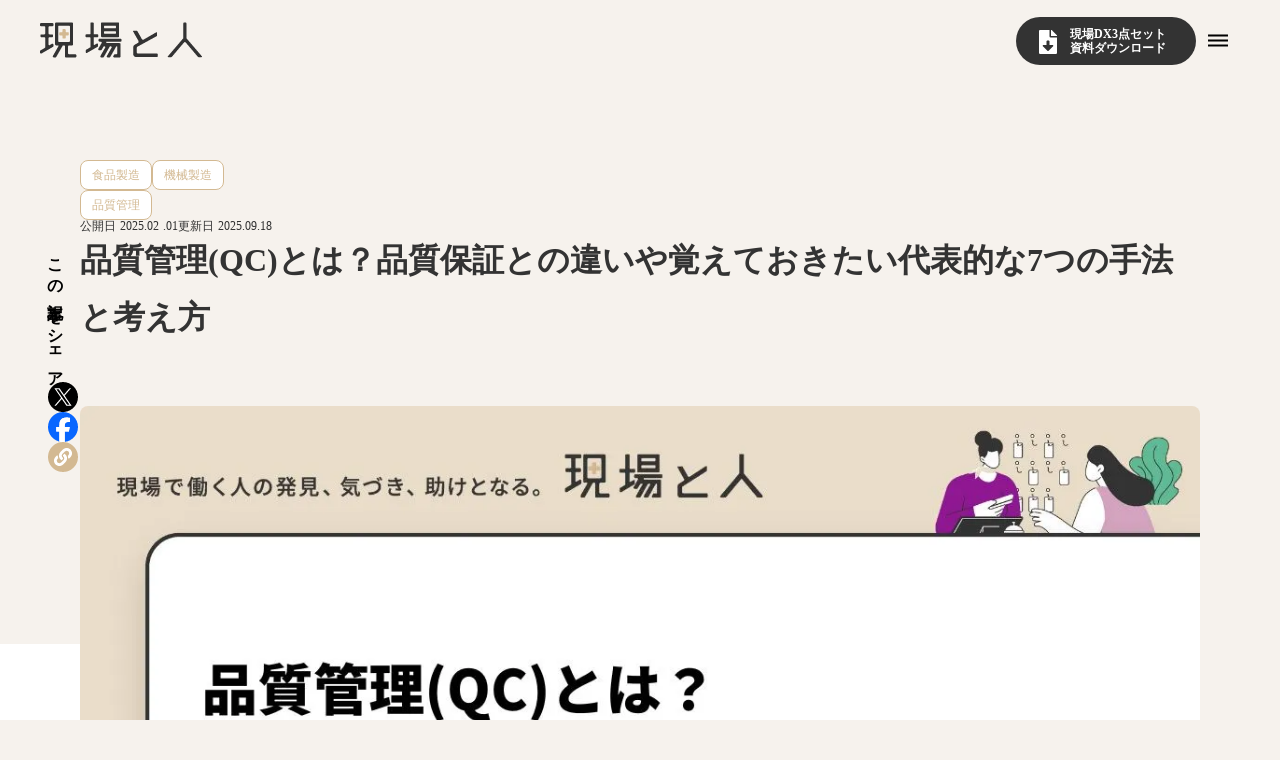

--- FILE ---
content_type: text/html;charset=utf-8
request_url: https://kaminashi.jp/media/quality-control
body_size: 196277
content:
<!DOCTYPE html>
<html lang="ja">
<head><meta charset="utf-8">
<meta name="viewport" content="width=device-width, initial-scale=1">
<title>品質管理(QC)とは？品質保証との違いや覚えておきたい代表的な7つの手法と考え方 ｜現場と人</title>
<link rel="preconnect" href="https://fonts.gstatic.com" crossorigin>
<meta name="generator" content="Studio.Design">
<meta name="robots" content="all">
<meta property="og:site_name" content="現場DXプラットフォーム「カミナシ」">
<meta property="og:title" content="品質管理(QC)とは？品質保証との違いや覚えておきたい代表的な7つの手法と考え方 ｜現場と人">
<meta property="og:image" content="https://storage.googleapis.com/studio-cms-assets/projects/4BqN7yg5ar/s-1200x630_v-fms_webp_e591f786-8e35-457a-8d01-398a12f140b4.jpg">
<meta property="og:description" content="品質管理（QC：Quality Control）とは、消費者（買い手）が満足・要求する製品・サービスを生み出すために、原材料や部品の検査、製造工程の確認、完成品の事前・事後対策をおこなうことです。その目的は、消費者に一定以上の水準の製品・サービスを提供し、売上を拡大することです。 ">
<meta property="og:type" content="website">
<meta name="description" content="品質管理（QC：Quality Control）とは、消費者（買い手）が満足・要求する製品・サービスを生み出すために、原材料や部品の検査、製造工程の確認、完成品の事前・事後対策をおこなうことです。その目的は、消費者に一定以上の水準の製品・サービスを提供し、売上を拡大することです。 ">
<meta property="twitter:card" content="summary_large_image">
<meta property="twitter:image" content="https://storage.googleapis.com/studio-cms-assets/projects/4BqN7yg5ar/s-1200x630_v-fms_webp_e591f786-8e35-457a-8d01-398a12f140b4.jpg">
<meta name="apple-mobile-web-app-title" content="品質管理(QC)とは？品質保証との違いや覚えておきたい代表的な7つの手法と考え方 ｜現場と人">
<meta name="format-detection" content="telephone=no,email=no,address=no">
<meta name="chrome" content="nointentdetection">
<meta property="og:url" content="/media/quality-control">
<link rel="icon" type="image/png" href="https://storage.googleapis.com/production-os-assets/assets/a1056402-91dd-474f-817e-176c51a628e4" data-hid="2c9d455">
<link rel="apple-touch-icon" type="image/png" href="https://storage.googleapis.com/production-os-assets/assets/a1056402-91dd-474f-817e-176c51a628e4" data-hid="74ef90c"><link rel="modulepreload" as="script" crossorigin href="/_nuxt/entry.c33efc46.js"><link rel="preload" as="style" href="/_nuxt/entry.4bab7537.css"><link rel="prefetch" as="image" type="image/svg+xml" href="/_nuxt/close_circle.c7480f3c.svg"><link rel="prefetch" as="image" type="image/svg+xml" href="/_nuxt/round_check.0ebac23f.svg"><link rel="prefetch" as="script" crossorigin href="/_nuxt/LottieRenderer.7a046306.js"><link rel="prefetch" as="script" crossorigin href="/_nuxt/error-404.767318fd.js"><link rel="prefetch" as="script" crossorigin href="/_nuxt/error-500.75638267.js"><link rel="stylesheet" href="/_nuxt/entry.4bab7537.css"><style>.page-enter-active{transition:.6s cubic-bezier(.4,.4,0,1)}.page-leave-active{transition:.3s cubic-bezier(.4,.4,0,1)}.page-enter-from,.page-leave-to{opacity:0}</style><style>:root{--rebranding-loading-bg:#e5e5e5;--rebranding-loading-bar:#222}</style><style>.app[data-v-d12de11f]{align-items:center;flex-direction:column;height:100%;justify-content:center;width:100%}.title[data-v-d12de11f]{font-size:34px;font-weight:300;letter-spacing:2.45px;line-height:30px;margin:30px}</style><style>.DynamicAnnouncer[data-v-cc1e3fda]{height:1px;margin:-1px;overflow:hidden;padding:0;position:absolute;width:1px;clip:rect(0,0,0,0);border-width:0;white-space:nowrap}</style><style>.TitleAnnouncer[data-v-1a8a037a]{height:1px;margin:-1px;overflow:hidden;padding:0;position:absolute;width:1px;clip:rect(0,0,0,0);border-width:0;white-space:nowrap}</style><style>.publish-studio-style[data-v-74fe0335]{transition:.4s cubic-bezier(.4,.4,0,1)}</style><style>.product-font-style[data-v-ed93fc7d]{transition:.4s cubic-bezier(.4,.4,0,1)}</style><style>/*! * Font Awesome Free 6.4.2 by @fontawesome - https://fontawesome.com * License - https://fontawesome.com/license/free (Icons: CC BY 4.0, Fonts: SIL OFL 1.1, Code: MIT License) * Copyright 2023 Fonticons, Inc. */.fa-brands,.fa-solid{-moz-osx-font-smoothing:grayscale;-webkit-font-smoothing:antialiased;--fa-display:inline-flex;align-items:center;display:var(--fa-display,inline-block);font-style:normal;font-variant:normal;justify-content:center;line-height:1;text-rendering:auto}.fa-solid{font-family:Font Awesome\ 6 Free;font-weight:900}.fa-brands{font-family:Font Awesome\ 6 Brands;font-weight:400}:host,:root{--fa-style-family-classic:"Font Awesome 6 Free";--fa-font-solid:normal 900 1em/1 "Font Awesome 6 Free";--fa-style-family-brands:"Font Awesome 6 Brands";--fa-font-brands:normal 400 1em/1 "Font Awesome 6 Brands"}@font-face{font-display:block;font-family:Font Awesome\ 6 Free;font-style:normal;font-weight:900;src:url(https://storage.googleapis.com/production-os-assets/assets/fontawesome/1629704621943/6.4.2/webfonts/fa-solid-900.woff2) format("woff2"),url(https://storage.googleapis.com/production-os-assets/assets/fontawesome/1629704621943/6.4.2/webfonts/fa-solid-900.ttf) format("truetype")}@font-face{font-display:block;font-family:Font Awesome\ 6 Brands;font-style:normal;font-weight:400;src:url(https://storage.googleapis.com/production-os-assets/assets/fontawesome/1629704621943/6.4.2/webfonts/fa-brands-400.woff2) format("woff2"),url(https://storage.googleapis.com/production-os-assets/assets/fontawesome/1629704621943/6.4.2/webfonts/fa-brands-400.ttf) format("truetype")}</style><style>.spinner[data-v-36413753]{animation:loading-spin-36413753 1s linear infinite;height:16px;pointer-events:none;width:16px}.spinner[data-v-36413753]:before{border-bottom:2px solid transparent;border-right:2px solid transparent;border-color:transparent currentcolor currentcolor transparent;border-style:solid;border-width:2px;opacity:.2}.spinner[data-v-36413753]:after,.spinner[data-v-36413753]:before{border-radius:50%;box-sizing:border-box;content:"";height:100%;position:absolute;width:100%}.spinner[data-v-36413753]:after{border-left:2px solid transparent;border-top:2px solid transparent;border-color:currentcolor transparent transparent currentcolor;border-style:solid;border-width:2px;opacity:1}@keyframes loading-spin-36413753{0%{transform:rotate(0deg)}to{transform:rotate(1turn)}}</style><style>@font-face{font-family:grandam;font-style:normal;font-weight:400;src:url(https://storage.googleapis.com/studio-front/fonts/grandam.ttf) format("truetype")}@font-face{font-family:Material Icons;font-style:normal;font-weight:400;src:url(https://storage.googleapis.com/production-os-assets/assets/material-icons/1629704621943/MaterialIcons-Regular.eot);src:local("Material Icons"),local("MaterialIcons-Regular"),url(https://storage.googleapis.com/production-os-assets/assets/material-icons/1629704621943/MaterialIcons-Regular.woff2) format("woff2"),url(https://storage.googleapis.com/production-os-assets/assets/material-icons/1629704621943/MaterialIcons-Regular.woff) format("woff"),url(https://storage.googleapis.com/production-os-assets/assets/material-icons/1629704621943/MaterialIcons-Regular.ttf) format("truetype")}.StudioCanvas{display:flex;height:auto;min-height:100dvh}.StudioCanvas>.sd{min-height:100dvh;overflow:clip}a,abbr,address,article,aside,audio,b,blockquote,body,button,canvas,caption,cite,code,dd,del,details,dfn,div,dl,dt,em,fieldset,figcaption,figure,footer,form,h1,h2,h3,h4,h5,h6,header,hgroup,html,i,iframe,img,input,ins,kbd,label,legend,li,main,mark,menu,nav,object,ol,p,pre,q,samp,section,select,small,span,strong,sub,summary,sup,table,tbody,td,textarea,tfoot,th,thead,time,tr,ul,var,video{border:0;font-family:sans-serif;line-height:1;list-style:none;margin:0;padding:0;text-decoration:none;-webkit-font-smoothing:antialiased;-webkit-backface-visibility:hidden;box-sizing:border-box;color:#333;transition:.3s cubic-bezier(.4,.4,0,1);word-spacing:1px}a:focus:not(:focus-visible),button:focus:not(:focus-visible),summary:focus:not(:focus-visible){outline:none}nav ul{list-style:none}blockquote,q{quotes:none}blockquote:after,blockquote:before,q:after,q:before{content:none}a,button{background:transparent;font-size:100%;margin:0;padding:0;vertical-align:baseline}ins{text-decoration:none}ins,mark{background-color:#ff9;color:#000}mark{font-style:italic;font-weight:700}del{text-decoration:line-through}abbr[title],dfn[title]{border-bottom:1px dotted;cursor:help}table{border-collapse:collapse;border-spacing:0}hr{border:0;border-top:1px solid #ccc;display:block;height:1px;margin:1em 0;padding:0}input,select{vertical-align:middle}textarea{resize:none}.clearfix:after{clear:both;content:"";display:block}[slot=after] button{overflow-anchor:none}</style><style>.sd{flex-wrap:nowrap;max-width:100%;pointer-events:all;z-index:0;-webkit-overflow-scrolling:touch;align-content:center;align-items:center;display:flex;flex:none;flex-direction:column;position:relative}.sd::-webkit-scrollbar{display:none}.sd,.sd.richText *{transition-property:all,--g-angle,--g-color-0,--g-position-0,--g-color-1,--g-position-1,--g-color-2,--g-position-2,--g-color-3,--g-position-3,--g-color-4,--g-position-4,--g-color-5,--g-position-5,--g-color-6,--g-position-6,--g-color-7,--g-position-7,--g-color-8,--g-position-8,--g-color-9,--g-position-9,--g-color-10,--g-position-10,--g-color-11,--g-position-11}input.sd,textarea.sd{align-content:normal}.sd[tabindex]:focus{outline:none}.sd[tabindex]:focus-visible{outline:1px solid;outline-color:Highlight;outline-color:-webkit-focus-ring-color}input[type=email],input[type=tel],input[type=text],select,textarea{-webkit-appearance:none}select{cursor:pointer}.frame{display:block;overflow:hidden}.frame>iframe{height:100%;width:100%}.frame .formrun-embed>iframe:not(:first-child){display:none!important}.image{position:relative}.image:before{background-position:50%;background-size:cover;border-radius:inherit;content:"";height:100%;left:0;pointer-events:none;position:absolute;top:0;transition:inherit;width:100%;z-index:-2}.sd.file{cursor:pointer;flex-direction:row;outline:2px solid transparent;outline-offset:-1px;overflow-wrap:anywhere;word-break:break-word}.sd.file:focus-within{outline-color:Highlight;outline-color:-webkit-focus-ring-color}.file>input[type=file]{opacity:0;pointer-events:none;position:absolute}.sd.text,.sd:where(.icon){align-content:center;align-items:center;display:flex;flex-direction:row;justify-content:center;overflow:visible;overflow-wrap:anywhere;word-break:break-word}.sd:where(.icon.fa){display:inline-flex}.material-icons{align-items:center;display:inline-flex;font-family:Material Icons;font-size:24px;font-style:normal;font-weight:400;justify-content:center;letter-spacing:normal;line-height:1;text-transform:none;white-space:nowrap;word-wrap:normal;direction:ltr;text-rendering:optimizeLegibility;-webkit-font-smoothing:antialiased}.sd:where(.icon.material-symbols){align-items:center;display:flex;font-style:normal;font-variation-settings:"FILL" var(--symbol-fill,0),"wght" var(--symbol-weight,400);justify-content:center;min-height:1em;min-width:1em}.sd.material-symbols-outlined{font-family:Material Symbols Outlined}.sd.material-symbols-rounded{font-family:Material Symbols Rounded}.sd.material-symbols-sharp{font-family:Material Symbols Sharp}.sd.material-symbols-weight-100{--symbol-weight:100}.sd.material-symbols-weight-200{--symbol-weight:200}.sd.material-symbols-weight-300{--symbol-weight:300}.sd.material-symbols-weight-400{--symbol-weight:400}.sd.material-symbols-weight-500{--symbol-weight:500}.sd.material-symbols-weight-600{--symbol-weight:600}.sd.material-symbols-weight-700{--symbol-weight:700}.sd.material-symbols-fill{--symbol-fill:1}a,a.icon,a.text{-webkit-tap-highlight-color:rgba(0,0,0,.15)}.fixed{z-index:2}.sticky{z-index:1}.button{transition:.4s cubic-bezier(.4,.4,0,1)}.button,.link{cursor:pointer}.submitLoading{opacity:.5!important;pointer-events:none!important}.richText{display:block;word-break:break-word}.richText [data-thread],.richText a,.richText blockquote,.richText em,.richText h1,.richText h2,.richText h3,.richText h4,.richText li,.richText ol,.richText p,.richText p>code,.richText pre,.richText pre>code,.richText s,.richText strong,.richText table tbody,.richText table tbody tr,.richText table tbody tr>td,.richText table tbody tr>th,.richText u,.richText ul{backface-visibility:visible;color:inherit;font-family:inherit;font-size:inherit;font-style:inherit;font-weight:inherit;letter-spacing:inherit;line-height:inherit;text-align:inherit}.richText p{display:block;margin:10px 0}.richText>p{min-height:1em}.richText img,.richText video{height:auto;max-width:100%;vertical-align:bottom}.richText h1{display:block;font-size:3em;font-weight:700;margin:20px 0}.richText h2{font-size:2em}.richText h2,.richText h3{display:block;font-weight:700;margin:10px 0}.richText h3{font-size:1em}.richText h4,.richText h5{font-weight:600}.richText h4,.richText h5,.richText h6{display:block;font-size:1em;margin:10px 0}.richText h6{font-weight:500}.richText [data-type=table]{overflow-x:auto}.richText [data-type=table] p{white-space:pre-line;word-break:break-all}.richText table{border:1px solid #f2f2f2;border-collapse:collapse;border-spacing:unset;color:#1a1a1a;font-size:14px;line-height:1.4;margin:10px 0;table-layout:auto}.richText table tr th{background:hsla(0,0%,96%,.5)}.richText table tr td,.richText table tr th{border:1px solid #f2f2f2;max-width:240px;min-width:100px;padding:12px}.richText table tr td p,.richText table tr th p{margin:0}.richText blockquote{border-left:3px solid rgba(0,0,0,.15);font-style:italic;margin:10px 0;padding:10px 15px}.richText [data-type=embed_code]{margin:20px 0;position:relative}.richText [data-type=embed_code]>.height-adjuster>.wrapper{position:relative}.richText [data-type=embed_code]>.height-adjuster>.wrapper[style*=padding-top] iframe{height:100%;left:0;position:absolute;top:0;width:100%}.richText [data-type=embed_code][data-embed-sandbox=true]{display:block;overflow:hidden}.richText [data-type=embed_code][data-embed-code-type=instagram]>.height-adjuster>.wrapper[style*=padding-top]{padding-top:100%}.richText [data-type=embed_code][data-embed-code-type=instagram]>.height-adjuster>.wrapper[style*=padding-top] blockquote{height:100%;left:0;overflow:hidden;position:absolute;top:0;width:100%}.richText [data-type=embed_code][data-embed-code-type=codepen]>.height-adjuster>.wrapper{padding-top:50%}.richText [data-type=embed_code][data-embed-code-type=codepen]>.height-adjuster>.wrapper iframe{height:100%;left:0;position:absolute;top:0;width:100%}.richText [data-type=embed_code][data-embed-code-type=slideshare]>.height-adjuster>.wrapper{padding-top:56.25%}.richText [data-type=embed_code][data-embed-code-type=slideshare]>.height-adjuster>.wrapper iframe{height:100%;left:0;position:absolute;top:0;width:100%}.richText [data-type=embed_code][data-embed-code-type=speakerdeck]>.height-adjuster>.wrapper{padding-top:56.25%}.richText [data-type=embed_code][data-embed-code-type=speakerdeck]>.height-adjuster>.wrapper iframe{height:100%;left:0;position:absolute;top:0;width:100%}.richText [data-type=embed_code][data-embed-code-type=snapwidget]>.height-adjuster>.wrapper{padding-top:30%}.richText [data-type=embed_code][data-embed-code-type=snapwidget]>.height-adjuster>.wrapper iframe{height:100%;left:0;position:absolute;top:0;width:100%}.richText [data-type=embed_code][data-embed-code-type=firework]>.height-adjuster>.wrapper fw-embed-feed{-webkit-user-select:none;-moz-user-select:none;user-select:none}.richText [data-type=embed_code_empty]{display:none}.richText ul{margin:0 0 0 20px}.richText ul li{list-style:disc;margin:10px 0}.richText ul li p{margin:0}.richText ol{margin:0 0 0 20px}.richText ol li{list-style:decimal;margin:10px 0}.richText ol li p{margin:0}.richText hr{border-top:1px solid #ccc;margin:10px 0}.richText p>code{background:#eee;border:1px solid rgba(0,0,0,.1);border-radius:6px;display:inline;margin:2px;padding:0 5px}.richText pre{background:#eee;border-radius:6px;font-family:Menlo,Monaco,Courier New,monospace;margin:20px 0;padding:25px 35px;white-space:pre-wrap}.richText pre code{border:none;padding:0}.richText strong{color:inherit;display:inline;font-family:inherit;font-weight:900}.richText em{font-style:italic}.richText a,.richText u{text-decoration:underline}.richText a{color:#007cff;display:inline}.richText s{text-decoration:line-through}.richText [data-type=table_of_contents]{background-color:#f5f5f5;border-radius:2px;color:#616161;font-size:16px;list-style:none;margin:0;padding:24px 24px 8px;text-decoration:underline}.richText [data-type=table_of_contents] .toc_list{margin:0}.richText [data-type=table_of_contents] .toc_item{color:currentColor;font-size:inherit!important;font-weight:inherit;list-style:none}.richText [data-type=table_of_contents] .toc_item>a{border:none;color:currentColor;font-size:inherit!important;font-weight:inherit;text-decoration:none}.richText [data-type=table_of_contents] .toc_item>a:hover{opacity:.7}.richText [data-type=table_of_contents] .toc_item--1{margin:0 0 16px}.richText [data-type=table_of_contents] .toc_item--2{margin:0 0 16px;padding-left:2rem}.richText [data-type=table_of_contents] .toc_item--3{margin:0 0 16px;padding-left:4rem}.sd.section{align-content:center!important;align-items:center!important;flex-direction:column!important;flex-wrap:nowrap!important;height:auto!important;max-width:100%!important;padding:0!important;width:100%!important}.sd.section-inner{position:static!important}@property --g-angle{syntax:"<angle>";inherits:false;initial-value:180deg}@property --g-color-0{syntax:"<color>";inherits:false;initial-value:transparent}@property --g-position-0{syntax:"<percentage>";inherits:false;initial-value:.01%}@property --g-color-1{syntax:"<color>";inherits:false;initial-value:transparent}@property --g-position-1{syntax:"<percentage>";inherits:false;initial-value:100%}@property --g-color-2{syntax:"<color>";inherits:false;initial-value:transparent}@property --g-position-2{syntax:"<percentage>";inherits:false;initial-value:100%}@property --g-color-3{syntax:"<color>";inherits:false;initial-value:transparent}@property --g-position-3{syntax:"<percentage>";inherits:false;initial-value:100%}@property --g-color-4{syntax:"<color>";inherits:false;initial-value:transparent}@property --g-position-4{syntax:"<percentage>";inherits:false;initial-value:100%}@property --g-color-5{syntax:"<color>";inherits:false;initial-value:transparent}@property --g-position-5{syntax:"<percentage>";inherits:false;initial-value:100%}@property --g-color-6{syntax:"<color>";inherits:false;initial-value:transparent}@property --g-position-6{syntax:"<percentage>";inherits:false;initial-value:100%}@property --g-color-7{syntax:"<color>";inherits:false;initial-value:transparent}@property --g-position-7{syntax:"<percentage>";inherits:false;initial-value:100%}@property --g-color-8{syntax:"<color>";inherits:false;initial-value:transparent}@property --g-position-8{syntax:"<percentage>";inherits:false;initial-value:100%}@property --g-color-9{syntax:"<color>";inherits:false;initial-value:transparent}@property --g-position-9{syntax:"<percentage>";inherits:false;initial-value:100%}@property --g-color-10{syntax:"<color>";inherits:false;initial-value:transparent}@property --g-position-10{syntax:"<percentage>";inherits:false;initial-value:100%}@property --g-color-11{syntax:"<color>";inherits:false;initial-value:transparent}@property --g-position-11{syntax:"<percentage>";inherits:false;initial-value:100%}</style><style>.snackbar[data-v-e23c1c77]{align-items:center;background:#fff;border:1px solid #ededed;border-radius:6px;box-shadow:0 16px 48px -8px rgba(0,0,0,.08),0 10px 25px -5px rgba(0,0,0,.11);display:flex;flex-direction:row;gap:8px;justify-content:space-between;left:50%;max-width:90vw;padding:16px 20px;position:fixed;top:32px;transform:translateX(-50%);-webkit-user-select:none;-moz-user-select:none;user-select:none;width:480px;z-index:9999}.snackbar.v-enter-active[data-v-e23c1c77],.snackbar.v-leave-active[data-v-e23c1c77]{transition:.4s cubic-bezier(.4,.4,0,1)}.snackbar.v-enter-from[data-v-e23c1c77],.snackbar.v-leave-to[data-v-e23c1c77]{opacity:0;transform:translate(-50%,-10px)}.snackbar .convey[data-v-e23c1c77]{align-items:center;display:flex;flex-direction:row;gap:8px;padding:0}.snackbar .convey .icon[data-v-e23c1c77]{background-position:50%;background-repeat:no-repeat;flex-shrink:0;height:24px;width:24px}.snackbar .convey .message[data-v-e23c1c77]{font-size:14px;font-style:normal;font-weight:400;line-height:20px;white-space:pre-line}.snackbar .convey.error .icon[data-v-e23c1c77]{background-image:url(/_nuxt/close_circle.c7480f3c.svg)}.snackbar .convey.error .message[data-v-e23c1c77]{color:#f84f65}.snackbar .convey.success .icon[data-v-e23c1c77]{background-image:url(/_nuxt/round_check.0ebac23f.svg)}.snackbar .convey.success .message[data-v-e23c1c77]{color:#111}.snackbar .button[data-v-e23c1c77]{align-items:center;border-radius:40px;color:#4b9cfb;display:flex;flex-shrink:0;font-family:Inter;font-size:12px;font-style:normal;font-weight:700;justify-content:center;line-height:16px;padding:4px 8px}.snackbar .button[data-v-e23c1c77]:hover{background:#f5f5f5}</style><style>a[data-v-757b86f2]{align-items:center;border-radius:4px;bottom:20px;height:20px;justify-content:center;left:20px;perspective:300px;position:fixed;transition:0s linear;width:84px;z-index:2000}@media (hover:hover){a[data-v-757b86f2]{transition:.4s cubic-bezier(.4,.4,0,1);will-change:width,height}a[data-v-757b86f2]:hover{height:32px;width:200px}}[data-v-757b86f2] .custom-fill path{fill:var(--03ccd9fe)}.fade-enter-active[data-v-757b86f2],.fade-leave-active[data-v-757b86f2]{position:absolute;transform:translateZ(0);transition:opacity .3s cubic-bezier(.4,.4,0,1);will-change:opacity,transform}.fade-enter-from[data-v-757b86f2],.fade-leave-to[data-v-757b86f2]{opacity:0}</style><style>.design-canvas__modal{height:100%;pointer-events:none;position:fixed;transition:none;width:100%;z-index:2}.design-canvas__modal:focus{outline:none}.design-canvas__modal.v-enter-active .studio-canvas,.design-canvas__modal.v-leave-active,.design-canvas__modal.v-leave-active .studio-canvas{transition:.4s cubic-bezier(.4,.4,0,1)}.design-canvas__modal.v-enter-active .studio-canvas *,.design-canvas__modal.v-leave-active .studio-canvas *{transition:none!important}.design-canvas__modal.isNone{transition:none}.design-canvas__modal .design-canvas__modal__base{height:100%;left:0;pointer-events:auto;position:fixed;top:0;transition:.4s cubic-bezier(.4,.4,0,1);width:100%;z-index:-1}.design-canvas__modal .studio-canvas{height:100%;pointer-events:none}.design-canvas__modal .studio-canvas>*{background:none!important;pointer-events:none}</style></head>
<body ><div id="__nuxt"><div><span></span><span></span><!----></div></div><script type="application/json" id="__NUXT_DATA__" data-ssr="true">[["Reactive",1],{"data":2,"state":233,"_errors":234,"serverRendered":56,"path":236,"pinia":237},{"dynamicDatamedia/quality-control":3},{"DkiKuuEm":4,"zomywBDf":38,"title":55,"ZHqvAHlb":56,"jrwSeWm8":55,"cover":57,"UI5ort2i":58,"PNOacW24":147,"ucTAWj8P":213,"oqse7rZD":221,"body":222,"slug":41,"UvH08IRH":176,"_meta":223,"_filter":231,"id":232},[5,24],{"title":6,"slug":7,"tPmWEXj3":8,"_meta":9,"_filter":22,"id":23},"食品製造","food-manufacturing","食品製造業に関連する悩みや課題を解決する情報や認証・規格（HACCPやJFS、FSSC22000、ISOなど）の取得／運用方法、実際に現場で働く方々の事例、インタビューなどをお届けします。",{"project":10,"publishedAt":12,"createdAt":13,"order":14,"publishType":15,"schema":16,"uid":20,"updatedAt":21},{"id":11},"fPrEUqxhQ5Y8tAvpIko5",["Date","2025-02-02T00:01:59.000Z"],["Date","2025-01-21T02:00:42.000Z"],0,"change",{"id":17,"key":18,"postType":19},"WhLfHuK4jOm7QwB8vZv4","iUcsKf5E","category","b24o6uec",["Date","2025-03-12T07:55:41.000Z"],[],"DmOkdsxWuytOcmGH5ncO",{"tPmWEXj3":25,"slug":26,"title":27,"_meta":28,"_filter":36,"id":37},"機械製造業に関連する悩みや課題を解決する情報や認証・規格（ISOやIATF16949など）の取得／運用方法、実際に現場で働く方々の事例、インタビューなどをお届けします。","machine-manufacturing","機械製造",{"project":29,"publishedAt":30,"createdAt":31,"order":32,"publishType":15,"schema":33,"uid":34,"updatedAt":35},{"id":11},["Date","2025-02-02T00:02:01.000Z"],["Date","2025-01-21T02:00:51.000Z"],1,{"id":17,"key":18,"postType":19},"LvsbVg3H",["Date","2025-03-12T07:55:03.000Z"],[],"qUZMgcDjGGhQUp8XQy9F",[39],{"YRdCOkde":40,"slug":41,"title":42,"zcwKwj_W":40,"_meta":43,"_filter":53,"id":54},"品質管理（Quality Control：QC）とは、消費者（買い手）が満足・要求する製品・サービスを企業が提供し、売上を拡大するために、原材料や部品の検査、製造工程の確認、完成品の事前・事後対策をおこなうことです。","quality-control","品質管理",{"project":44,"publishedAt":45,"createdAt":46,"order":47,"publishType":15,"schema":48,"uid":51,"updatedAt":52},{"id":11},["Date","2025-02-02T00:00:35.000Z"],["Date","2025-01-21T02:01:29.000Z"],3,{"id":49,"key":50,"postType":19},"0fmSKaD2eUXz9EVhWv59","gu5PLsS7","6HdJh3Bv",["Date","2025-04-02T07:34:12.000Z"],[],"4schYcMfNhhiQlrWNRTi","品質管理(QC)とは？品質保証との違いや覚えておきたい代表的な7つの手法と考え方",true,"https://storage.googleapis.com/studio-cms-assets/projects/4BqN7yg5ar/s-1200x630_v-fms_webp_e591f786-8e35-457a-8d01-398a12f140b4.jpg",{"title":59,"xeSrOrNj":60,"SMefaUSH":61,"bN6WmfwJ":62,"slug":74,"udt5lPLI":75,"_meta":206,"_filter":212,"id":90},"いしもと めぐみ","元飲食メーカー｜品質管理部","病院や保育園での栄養士経験と食品メーカーで品質管理担当として勤務した経験を活かした食品製造に関する記事を執筆。現在はフリーランス管理栄養士として、食品製造や食・健康に関するライティングをおこなう。",[63,146],{"zomywBDf":64,"UI5ort2i":73,"UvH08IRH":91,"slug":92,"oqse7rZD":93,"ucTAWj8P":94,"DkiKuuEm":107,"cover":124,"body":125,"ZHqvAHlb":56,"jrwSeWm8":126,"title":126,"PNOacW24":127,"_meta":128,"_filter":139,"id":145},[65],{"YRdCOkde":40,"slug":41,"title":42,"zcwKwj_W":40,"_meta":66,"_filter":72,"id":54},{"project":67,"publishedAt":68,"createdAt":69,"order":47,"publishType":15,"schema":70,"uid":51,"updatedAt":71},{"id":11},["Date","2025-02-02T00:00:35.000Z"],["Date","2025-01-21T02:01:29.000Z"],{"id":49,"key":50,"postType":19},["Date","2025-04-02T07:34:12.000Z"],[],{"title":59,"xeSrOrNj":60,"SMefaUSH":61,"slug":74,"udt5lPLI":75,"_meta":76,"_filter":87,"id":90},"megumi-ishimoto","https://storage.googleapis.com/studio-cms-assets/projects/4BqN7yg5ar/s-1706x1706_v-fms_webp_ea018c1b-5020-4d3c-bbd7-d89f677fd9c5.jpg",{"project":77,"publishedAt":78,"createdAt":79,"order":32,"publishType":80,"schema":81,"uid":85,"updatedAt":86},{"id":11},["Date","2025-02-02T00:02:23.000Z"],["Date","2025-01-22T03:33:23.000Z"],"draft",{"id":82,"key":83,"postType":84},"iWgdfi51Xz4HwKbijJpd","ewCvnuc1","blank","xRNWumUO",["Date","2025-01-31T01:06:25.000Z"],[88,89],"bN6WmfwJ:7TC0reUU","bN6WmfwJ:3ZM7CvCV","oLeyH5sd97aAOBMNd8CF","QCストーリーの進め方と具体例を　　まとめた資料をダウンロード","task-achievement-type-qc-story","課題達成型QCストーリーとは、課題に対する攻め所を見つけて目標を設定し、これまでのやり方とは異なるアプローチで理想とする姿（ありたい姿）を目指す方法です。課題とは、理想とする姿になるために解消・解決しなければいけないこと（＝現状との差分）を指します。攻め所を決め、方策を立案し、理想とする姿を目指します。",{"title":42,"slug":41,"_meta":95,"_filter":105,"id":106},{"project":96,"publishedAt":97,"createdAt":98,"order":99,"publishType":80,"schema":100,"uid":103,"updatedAt":104},{"id":11},["Date","2025-02-02T00:02:57.000Z"],["Date","2025-01-21T01:55:19.000Z"],-1,{"id":101,"key":102,"postType":84},"08J114kUwULk7xA4nhU7","INKkOk5v","sOvZEI5D",["Date","2025-01-31T09:30:23.000Z"],[],"xoiNPUdaO5Uthr3CBIlv",[108,116],{"title":6,"slug":7,"tPmWEXj3":8,"_meta":109,"_filter":115,"id":23},{"project":110,"publishedAt":111,"createdAt":112,"order":14,"publishType":15,"schema":113,"uid":20,"updatedAt":114},{"id":11},["Date","2025-02-02T00:01:59.000Z"],["Date","2025-01-21T02:00:42.000Z"],{"id":17,"key":18,"postType":19},["Date","2025-03-12T07:55:41.000Z"],[],{"tPmWEXj3":25,"slug":26,"title":27,"_meta":117,"_filter":123,"id":37},{"project":118,"publishedAt":119,"createdAt":120,"order":32,"publishType":15,"schema":121,"uid":34,"updatedAt":122},{"id":11},["Date","2025-02-02T00:02:01.000Z"],["Date","2025-01-21T02:00:51.000Z"],{"id":17,"key":18,"postType":19},["Date","2025-03-12T07:55:03.000Z"],[],"https://storage.googleapis.com/studio-cms-assets/projects/4BqN7yg5ar/s-1200x630_v-fms_webp_afe7ba57-8c5d-48f7-b8a2-a9d90adc9c86.jpg","\u003Cp data-uid=\"urZPGbzm\" data-time=\"1750408011367\">\u003Ca target=\"_self\" href=\"https://kaminashi.jp/media/qc-story\" data-has-link=\"true\" rel=\"noopener\">\u003Cu>QCストーリー\u003C/u>\u003C/a>とは、品質管理における問題や課題を合理的に解決へ導くためのプロセスです。特に「課題達成型QCストーリー」は、理想的な状態を目指すためのプロセスを指します。課題達成型QCストーリーは明確な手順が示されており、その手順に従って進めると効率的な目標達成が可能です。\u003C/p>\u003Cp data-uid=\"9arcnJpl\" data-time=\"1737693783375\">本記事では、課題達成型QCストーリーの概要とその具体的な進め方を解説します。課題達成型QCストーリーを導入して自社製品の品質を向上させたい、自社の問題解決能力を高めたいと考えている方はぜひ参考にしてください。\u003C/p>\u003Cp data-uid=\"nPckLvOj\" data-time=\"1745559467180\">\u003C/p>\u003Cp data-uid=\"hLzFyXaI\" data-time=\"1745559465912\">QCストーリーを含めたQCサークル活動の進め方をまとめた資料は、\u003Cstrong>以下のボタンから無料でダウンロードいただけます。\u003C/strong>是非、参考にしてみてください。\u003C/p>\u003Cfigure data-uid=\"poaUD7vE\" data-time=\"1750834802401\" style=\"text-align: \">\u003Ca href=\"https://kaminashi.jp/download/qc-circle?utm_source=ownedmedia&amp;utm_medium=referral&amp;utm_campaign=wp-qc-circle&amp;utm_content=banner1\" target=\"_blank\" rel=\"noopener\">\u003Cimg src=\"https://storage.googleapis.com/studio-cms-assets/projects/4BqN7yg5ar/s-1400x440_v-fms_webp_8d3586c4-dfe0-482f-83e3-f3a49259bc68.jpg\" alt=\"QCサークルの進め方を解説した資料をダウンロードする\" width=\"\" height=\"\">\u003C/a>\u003Cfigcaption>\u003C/figcaption>\u003C/figure>\u003Cpre data-uid=\"q5j6N2gh\" data-time=\"1750834730425\">\u003Ccode>目次\u003C/code>\u003C/pre>\u003Cdiv data-type=\"table_of_contents\" data-uid=\"Lr6UamdQ\" data-time=\"1750834716069\">\u003C/div>\u003Cp data-uid=\"nMMF_wJT\" data-time=\"1750986336184\">記事の内容を要約し、音声化したものは以下から無料でお聞きいただけます◎（視聴時間：約7分）※一部内容が誤って読み上げられている可能性もあるので、詳細は記事をご確認ください。\u003C/p>\u003Cdiv data-type=\"embed_code\" data-embed-code-type=\"iframely\" data-embed-sandbox=\"true\" data-uid=\"y1cvy180\" data-time=\"1750834777482\">%3Cdiv%20class%3D%22iframely-embed%22%3E%3Cdiv%20class%3D%22iframely-responsive%22%20style%3D%22height%3A%20140px%3B%20padding-bottom%3A%200%3B%22%3E%3Ca%20href%3D%22https%3A%2F%2Fcreators.spotify.com%2Fpod%2Fprofile%2Fvneng0235gg%2Fepisodes%2FQC-e34mv4c%22%20data-iframely-url%3D%22%2F%2Fiframely.net%2F6lbOTKaM%3Fcard%3Dsmall%22%3E%3C%2Fa%3E%3C%2Fdiv%3E%3C%2Fdiv%3E%3Cscript%20async%20src%3D%22%2F%2Fiframely.net%2Fembed.js%22%3E%3C%2Fscript%3E\u003C/div>\u003Ch2 data-uid=\"QURPAlvh\" data-time=\"1750834757198\" id=\"index_QURPAlvh\">課題達成型QCストーリーとは\u003C/h2>\u003Cp data-uid=\"zFEAZ2HV\" data-time=\"1738144391167\">課題達成型QCストーリーとは、\u003Cstrong>課題に対する攻め所を見つけて目標を設定し、これまでのやり方とは異なるアプローチで理想とする姿（ありたい姿）を目指す方法\u003C/strong>です。\u003C/p>\u003Cp data-uid=\"j7TEc_y3\" data-time=\"1737693792116\">ここで挙げている課題とは、理想とする姿になるために解消・解決しなければいけないこと（＝現状との差分）を指します。根本的な原因をなくすために解消することや、好ましくない結果（事態や状況）の解決をすることで、理想する姿に近づく／なることができます。\u003C/p>\u003Ch3 data-uid=\"w5IuYJ8x\" data-time=\"1737693774528\" id=\"index_w5IuYJ8x\">課題達成型QCストーリーと問題解決型QCストーリーの違い\u003C/h3>\u003Cp data-uid=\"032pD9KR\" data-time=\"1737693844133\">課題達成型QCストーリーと問題解決型QCストーリーは、目標達成に向けた方策を講じて理想とする姿（ありたい姿）を目指すのか、現在生じている問題について対策を立て、あるべき姿を目指すのかという点が違います。\u003C/p>\u003Cp data-uid=\"_JiwjDte\" data-time=\"1737693848101\">問題解決型QCストーリーとは、すでに発生している問題に対して調査・分析を行い、原因を突き止めて対策を立てることで解決へと導く手法です。\u003C/p>\u003Cp data-uid=\"Vob0ec1L\" data-time=\"1737693870154\">例えば、不良品の発生率が昨年よりも高いことが問題である場合、不良品の発生率を低減するための原因を突き止めて、それを解消するための方法を見つけ、実行、結果の振り返りをするのが問題解決型QCストーリーです。\u003C/p>\u003Cfigure data-uid=\"pjg7E7bb\" data-time=\"1737694065982\" data-thread=\"\" style=\"text-align: center\">\u003Cimg src=\"https://storage.googleapis.com/studio-cms-assets/projects/4BqN7yg5ar/s-640x480_270eb438-317c-4462-a720-48e0fa29e495.webp\" alt=\"問題解決型QCストーリーは、現状とあるべき姿の差分を埋める取り組み\" width=\"\" height=\"\">\u003Cfigcaption>\u003C/figcaption>\u003C/figure>\u003Cp data-uid=\"_VjVw8FD\" data-time=\"1737693929282\">一方で、課題達成型QCストーリーは、理想とする姿となれるような目標を設定して方針や計画を立て、従来の方法とは異なるアプローチで目標達成を目指す手法です。\u003C/p>\u003Cp data-uid=\"_HydCDro\" data-time=\"1737693931659\">例えば、作業の効率化を目標としたときに、現在かかっている作業時間と理想とする作業時間の差分を把握し、いくつかある攻め所（改善点）を明らかにして、もっとも影響度の高い改善策を実施、振り返りを行うのが課題達成型QCストーリーです。\u003C/p>\u003Cp data-uid=\"jv8fGxWl\" data-time=\"1737693931659\">課題達成型QCストーリーの目標達成は緊急性を伴わず、長期的に取り組まれるケースがほとんどです。課題達成型QCストーリーは、ゼロ地点にある状態をプラス（ありたい姿）へ導く手法といえます。\u003C/p>\u003Cfigure data-uid=\"3KCSmz3o\" data-time=\"1737694059805\" data-thread=\"\" style=\"text-align: center\">\u003Cimg src=\"https://storage.googleapis.com/studio-cms-assets/projects/4BqN7yg5ar/s-640x480_65255e25-f89a-4b18-ab66-73d665864208.webp\" alt=\"課題解決型QCストーリーは、現状から理想と姿を目指す取り組み\" width=\"\" height=\"\">\u003Cfigcaption>\u003C/figcaption>\u003C/figure>\u003Cp data-uid=\"rblNRdzt\" data-time=\"1750408034150\">QCストーリーの概要は以下の記事で詳細に解説しています。\u003Cbr>▶\u003Ca target=\"_blank\" href=\"https://kaminashi.jp/media/qc-story\" data-has-link=\"true\" rel=\"noopener\">\u003Cu>【図解あり】QCストーリーとは？3つの型と進め方をわかりやすく解説\u003C/u>\u003C/a>\u003C/p>\u003Cp data-uid=\"GzkLmgTQ\" data-time=\"1745559511658\">また、QCストーリーを含めたQCサークル活動の進め方をまとめた資料は、\u003Cstrong>以下のボタンから無料でダウンロードいただけます。\u003C/strong>是非、参考にしてみてください。\u003C/p>\u003Cfigure data-uid=\"aOBnFOgw\" data-time=\"1745559773366\" style=\"text-align: \">\u003Ca href=\"https://kaminashi.jp/download/qc-circle?utm_source=ownedmedia&amp;utm_medium=referral&amp;utm_campaign=wp-qc-circle&amp;utm_content=banner1\" target=\"_blank\" rel=\"noopener\">\u003Cimg src=\"https://storage.googleapis.com/studio-cms-assets/projects/4BqN7yg5ar/s-1400x440_v-fms_webp_8d3586c4-dfe0-482f-83e3-f3a49259bc68.jpg\" alt=\"QCサークルの進め方を解説した資料をダウンロードする\" width=\"\" height=\"\">\u003C/a>\u003Cfigcaption>\u003C/figcaption>\u003C/figure>\u003Ch2 data-uid=\"10Us7tBL\" data-time=\"1737693774529\" id=\"index_10Us7tBL\">課題達成型QCストーリーの具体的な進め方\u003C/h2>\u003Cp data-uid=\"UmbSMDPF\" data-time=\"1737694150799\">課題達成型QCストーリーには8つのステップがあり、これらのステップに順に取り組むことで目標の達成を目指します。ここからは、8つのステップそれぞれについて詳しく解説します。&nbsp;\u003C/p>\u003Ch3 data-uid=\"bu7ikESo\" data-time=\"1737693774529\" id=\"index_bu7ikESo\">1.テーマの設定\u003C/h3>\u003Cp data-uid=\"LqH44PGR\" data-time=\"1738144415037\">テーマの設定とは、\u003Cstrong>取り組むべき課題を洗い出すこと\u003C/strong>です。ここで提示される課題は、企業や組織の成長につながるものであることが望まれます。\u003C/p>\u003Cp data-uid=\"tXSwKRRZ\" data-time=\"1737694163237\">テーマを設定する際、まずはデータを収集して現状を把握し、さまざまな面から検討して課題を洗い出しましょう。そして、集めた課題に対して緊急性や重要性の高さなどを評価し、優先順位を決めて取り組むテーマを設定します。\u003C/p>\u003Cp data-uid=\"qpBjuKkA\" data-time=\"1738144423071\">\u003Cstrong>注意すべきは、具体性のあるテーマにすること\u003C/strong>です。例えば、「不良品を減らす」では具体性に欠けるため、「主力製品である〇〇（製品名）の不良品発生率を◯％低減する」や「包装工程での不良品率を◯％に低減する」とすると、メンバー同士で共通認識を持ちやすくなります。\u003C/p>\u003Cp data-uid=\"mfCPca3O\" data-time=\"1737694166263\">加えて、テーマを設定した理由や背景も記録に残しておくと、テーマに対する理解が深まり、目的意識も明確になるでしょう。\u003C/p>\u003Ch3 data-uid=\"DbG4qpr7\" data-time=\"1737693774529\" id=\"index_DbG4qpr7\">2.攻め所と目標の設定\u003C/h3>\u003Cp data-uid=\"6_fvIiFQ\" data-time=\"1738144429065\">攻め所の設定とは、\u003Cstrong>テーマに対するアプローチの方向性を決めること\u003C/strong>です。アプローチの方向性を決めるには、まず理想とする姿（ありたい姿）を設定し、現状の姿と理想の姿を比較して差分（ギャップ）を把握します。その差分をもとに、策を講じるべき方向性を検討します。\u003C/p>\u003Cp data-uid=\"YNDPBoe0\" data-time=\"1738144439440\">このとき、複数人で議論して多角的な視点からアプローチの方向性を検討することがおすすめです。例えば、「包装工程での不良品率を◯％に低減する」というテーマでも、製造手順の効率化、人員の適正配置、検品精度の向上などさまざまなアプローチがあります。\u003Cstrong>特性要因図などを用いて、幅広い視点で考え、より効果的なアプローチが見つけましょう。\u003C/strong>\u003C/p>\u003Cp data-uid=\"DtWznscY\" data-time=\"1737694185666\">また、方向性を決める際は、課題達成に寄与できる可能性が高いものを選ぶことがポイントです。\u003C/p>\u003Cp data-uid=\"lFJqjmHE\" data-time=\"1737694187861\">アプローチすべき方向性が定まれば、具体的な目標に落とし込みます。目標の設定では、5W1H（いつ、どこで、誰が、何を、なぜ、どのように・どれだけ・いくら）を意識することが大切です。数値を含めた具体的な目標を設定すると、取り組みの効果が明確になり、評価しやすくなります。\u003C/p>\u003Cp data-uid=\"88CJeMCA\" data-time=\"1737694193776\">例えば、パッケージの不良品発生率を改善したい場合、「パッケージへの封入工程の見直しと定期的な社員教育により、6ヶ月以内に不良品発生率を6％から3％に低減する」のように具体的な目標を設定しましょう。この目標に対して不良品発生率が2％まで低減したなら、目標を達成できたとすぐに判断できます。&nbsp;\u003C/p>\u003Cp data-uid=\"nIn0lZTj\" data-time=\"1745559557199\">\u003C/p>\u003Cp data-uid=\"89EKycNY\" data-time=\"1745559554245\">QCストーリーを含めたQCサークル活動の進め方をまとめた資料は、\u003Cstrong>以下のボタンから無料でダウンロードいただけます。\u003C/strong>是非、参考にしてみてください。\u003C/p>\u003Cfigure data-uid=\"FnEEcMZc\" data-time=\"1745559775812\" style=\"text-align: \">\u003Ca href=\"https://kaminashi.jp/download/qc-circle?utm_source=ownedmedia&amp;utm_medium=referral&amp;utm_campaign=wp-qc-circle&amp;utm_content=banner1\" target=\"_blank\" rel=\"noopener\">\u003Cimg src=\"https://storage.googleapis.com/studio-cms-assets/projects/4BqN7yg5ar/s-1400x440_v-fms_webp_8d3586c4-dfe0-482f-83e3-f3a49259bc68.jpg\" alt=\"QCサークルの進め方を解説した資料をダウンロードする\" width=\"\" height=\"\">\u003C/a>\u003Cfigcaption>\u003C/figcaption>\u003C/figure>\u003Ch3 data-uid=\"luz7LJkR\" data-time=\"1737693774529\" id=\"index_luz7LJkR\">3.方策の立案\u003C/h3>\u003Cp data-uid=\"cLa0j8hQ\" data-time=\"1738144451345\">方策の立案とは、ステップ2の「攻め所と目標の設定」で定めた\u003Cstrong>目標を達成するための方策を立てること\u003C/strong>です。方策を立てるときは、ブレーンストーミングなどを行い、できる限り多くのアイデアを出すことがポイントです。\u003C/p>\u003Cp data-uid=\"DrSsNVQN\" data-time=\"1737694212868\">取り組んでいた方策で目標達成が見込めない場合、あらかじめ複数のアイデアを出していれば、次に効果が期待できそうな方策へスムーズに移行できます。まずは多くのアイデアを列挙し、そのあとで目標との関連性の高さに着目して絞り込みましょう。\u003C/p>\u003Cp data-uid=\"nM7QNQ5J\" data-time=\"1738144457889\">また、\u003Cstrong>目標達成に対する効果が高いと思われる方策から取り組むことが大切\u003C/strong>です。このときに、すぐに実施できるものや取り組みやすいものなどから手をつけると、効果が低く目標達成が困難な場合があります。そのため、方策のアイデアは一点を深く掘り下げるのではなく、さまざまな角度から提案するとよいでしょう。\u003C/p>\u003Cp data-uid=\"ACM6odxJ\" data-time=\"1737694217136\">例えば、包装工程での不良品発生を防ぐには、包装資材の保管方法や取り扱い方の見直し、包装機械の精度向上、従業員の教育、検品の強化など数多くの方法があります。できるだけ多くの方策を挙げ、高い効果が期待できるものから取り組みましょう。\u003C/p>\u003Ch3 data-uid=\"rhHjVW34\" data-time=\"1737693774530\" id=\"index_rhHjVW34\">4.成功シナリオの追求\u003C/h3>\u003Cp data-uid=\"LoDIsEn3\" data-time=\"1738144464584\">成功シナリオの追求とは、\u003Cstrong>ステップ３の「方策の立案」で効果が高いとされた方策の中から、実際に取り組むためのシナリオ（具体的な実行案）を検討すること\u003C/strong>です。このステップでは、選んだ方策を実施するための現実的な方法を考えます。そのため、職場環境や人員などの制約条件も加味して考えることが大切です。\u003C/p>\u003Cp data-uid=\"RQSoetd9\" data-time=\"1737694219330\">検討したシナリオは、期待される効果を数値で予測し、実施した場合の障害や悪影響を見越して事前防止策も検討します。さらにシナリオのメリット・デメリットも考慮して、実施する成功シナリオを決定します。\u003C/p>\u003Cp data-uid=\"S89wp900\" data-time=\"1737694220658\">成功シナリオを決める際は、期待される効果の大きさ、障害や悪影響の程度、メリット・デメリット、実現性、コストなどから総合的に判断することが大切です。\u003C/p>\u003Cp data-uid=\"wBsmBtAQ\" data-time=\"1737694221813\">例えば、食品製造における「製品の保存性を高めるために包装を改善する」というシナリオでは、延長できる賞味期限の日数が期待される効果といえます。包装材にかかるコストの増加がデメリットですが、賞味期限の延長による顧客満足度の向上というメリットが得られます。これらを総合的に評価して、実施するシナリオを決めましょう。\u003C/p>\u003Cp data-uid=\"kSKJQaTo\" data-time=\"1737694223101\">成功シナリオの選定は、項目ごとに得点を付けて考えるのがおすすめです。効果、障害、実現性などの項目を設定し、それぞれに×（0点）、△（1点）、◯（2点）、◎（3点）と点数を付けます。×が1個でも付いたシナリオは不採用とし、総得点が高いシナリオから採用すると、取り組みの成功率を高められるでしょう。\u003C/p>\u003Ch3 data-uid=\"c7UAEiRN\" data-time=\"1737693774530\" id=\"index_c7UAEiRN\">5.成功シナリオの実施\u003C/h3>\u003Cp data-uid=\"P1nAGuPl\" data-time=\"1738144469147\">成功シナリオの実施とは、\u003Cstrong>選定したシナリオに現場で取り組むこと\u003C/strong>です。シナリオをもとに計画を立て、内容を現場の従業員へ事前に落とし込んでから取り組みます。\u003C/p>\u003Cp data-uid=\"ydMH2qdA\" data-time=\"1737694225751\">シナリオを実施する際は現場の状況をメンバーに逐次報告し、進捗を共有しましょう。メンバー全員が状況を把握できていれば、トラブル発生時も迅速な対応が可能です。また、上司への報告も忘れずに行ないましょう。\u003C/p>\u003Ch3 data-uid=\"mJJitvkh\" data-time=\"1737693774530\" id=\"index_mJJitvkh\">6.効果の確認\u003C/h3>\u003Cp data-uid=\"1WddqHF5\" data-time=\"1738144481094\">効果の確認とは、\u003Cstrong>成功シナリオを実施した結果とステップ2で設定した目標と比較し、達成度合いを確認すること\u003C/strong>です。目標達成に至らなければ、原因を分析して成功シナリオを見直す必要があります。場合によっては方策や目標設定、攻め所の設定までさかのぼって検討し直しましょう。\u003C/p>\u003Cp data-uid=\"EHfNJ_ki\" data-time=\"1738144484236\">目標が達成できなくても問題はありません。\u003Cstrong>重要なのは、PDCAサイクルを活用して改善を続けること\u003C/strong>です。\u003C/p>\u003Cp data-uid=\"9_Oryiqi\" data-time=\"1737694229400\">なお、シナリオを実施した効果は数値以外に現れている場合があります。例えば、製造工程が効率化されたことで従業員の負担が軽減された、従業員の衛生管理への意識が高まり清掃が徹底されるようになったなどの効果が見られるかもしれません。\u003C/p>\u003Cp data-uid=\"Wobc0Ewv\" data-time=\"1737694231959\">数値以外の効果に目を向けると、QC活動に継続的に取り組もうとするメンバーの意欲向上につながります。さらに、目標達成に直接影響しない効果でも、広い視野で考えると品質の向上に寄与しているといえるでしょう。\u003C/p>\u003Ch3 data-uid=\"CC2RBcbc\" data-time=\"1737693774530\" id=\"index_CC2RBcbc\">7.標準化と管理の定着\u003C/h3>\u003Cp data-uid=\"kvw2idb9\" data-time=\"1738144492151\">標準化と管理の定着とは、\u003Cstrong>一定の効果が認められた方策を現場に浸透させること\u003C/strong>です。目標に対して効果がある方策が判明しても、その取り組みを継続できず、もとの状態に戻ってしまっては意味がありません。効果的な方策を標準化し、現場の業務に定着させましょう。\u003C/p>\u003Cp data-uid=\"CMFOdvlL\" data-time=\"1738144512643\">標準化の具体的な方法は、\u003Cstrong>まず方策を取り入れた作業手順書やマニュアルを作成\u003C/strong>します。さらに、\u003Cstrong>方策が効果を発揮していることを確認するための管理方法も定めます。\u003C/strong>標準化の体制が整ったら、現場の従業員や管理者に新しい手順書やマニュアル、管理方法を説明して周知徹底しましょう。従業員への教育やトレーニングを行うのも効果的です。\u003C/p>\u003Cp data-uid=\"2l9ZBsop\" data-time=\"1737694236699\">現場での運用を開始したあとも、継続して取り組まれているか、効果がきちんと発揮されているかを確認してください。\u003C/p>\u003Ch3 data-uid=\"3U9qzxrE\" data-time=\"1737693774530\" id=\"index_3U9qzxrE\">8.振り返りと反省\u003C/h3>\u003Cp data-uid=\"dMeUheJp\" data-time=\"1738144519242\">振り返りと反省とは、QC活動全体を省みて、次の活動に活かすために\u003Cstrong>よかった点や改善すべき点などを明らかにすること\u003C/strong>です。メンバー全員が集まり、活動の各プロセスのつながりを振り返り、改善が必要な事柄については対策を検討します。\u003C/p>\u003Cp data-uid=\"h3HyVxV9\" data-time=\"1737694238507\">例えば、標準化のプロセスで従業員への定着に手間取ったのであれば、マニュアルの形式を見直す、現場でのトレーニングを実施するなどの改善案が考えられます。次のQC活動がよりよいものになるよう、反省をもとにPDCAサイクルを回しましょう。\u003C/p>\u003Ch2 data-uid=\"4gYKvLSA\" data-time=\"1737693774530\" id=\"index_4gYKvLSA\">課題達成型QCストーリーを使って、自社の強みを最大限活かそう\u003C/h2>\u003Cp data-uid=\"KT23bojD\" data-time=\"1737693774530\">QCストーリーとは、品質管理における問題解決を目指すプロセスです。特に、理想とする姿（ありたい姿）に向かうために方策を検討し、目標達成を目指すプロセスを課題達成型QCストーリーと呼びます。\u003C/p>\u003Cp data-uid=\"tPKEvD7r\" data-time=\"1737694242153\">課題達成型QCストーリーには8つのステップがあり、このステップを順に踏むことで効率的かつ合理的に目標を達成できます。さらに、QCストーリー全体を通してPDCAサイクルを回すと、企業や組織の課題解決能力も高まるでしょう。\u003C/p>\u003Cp data-uid=\"GCNrcX3i\" data-time=\"1745559576886\">課題達成型QCストーリーは、品質管理のレベルアップに高い効果が期待できる取り組みです。的確な攻め所や目標を設定し、成功シナリオを追求して標準化までつなげ、自社の強みを最大化させましょう。\u003C/p>\u003Cfigure data-uid=\"N3Si9TUa\" data-time=\"1757469408340\" data-thread=\"\" style=\"text-align: \">\u003Ca href=\"https://kaminashi.jp/download/qc-circle?utm_source=ownedmedia&amp;utm_medium=referral&amp;utm_campaign=wp-qc-circle&amp;utm_content=textlink\" target=\"_blank\" rel=\"noopener\">\u003Cimg src=\"https://storage.googleapis.com/studio-cms-assets/projects/4BqN7yg5ar/s-1338x1116_v-fms_webp_433a683a-78be-4f0e-8049-477e9da181aa.png\" alt=\"\" width=\"\" height=\"\">\u003C/a>\u003Cfigcaption>\u003C/figcaption>\u003C/figure>\u003Cp data-uid=\"GFW5bkod\" data-time=\"1745559576886\">QCストーリーを含めたQCサークル活動の進め方をまとめた資料は、\u003Cstrong>以下のボタンから無料でダウンロードいただけます。\u003C/strong>是非、参考にしてみてください。\u003C/p>","課題達成型QCストーリーとは？攻め所や方策立案などの具体的な進め方を紹介","https://kaminashi.jp/download/qc-circle?utm_source=ownedmedia&utm_medium=referral&utm_campaign=wp-qc-circle&utm_content=textlink",{"project":129,"publishedAt":130,"createdAt":131,"order":132,"publishType":15,"schema":133,"uid":137,"updatedAt":138},{"id":11},["Date","2025-02-01T23:56:46.000Z"],["Date","2025-01-24T04:42:47.000Z"],146,{"id":134,"key":135,"postType":136},"UPIZmXaULlhgk8bynAq7","hjvDKXKx","post","7TC0reUU",["Date","2025-09-10T01:56:48.000Z"],[140,141,142,143,144],"DkiKuuEm:b24o6uec","DkiKuuEm:LvsbVg3H","zomywBDf:6HdJh3Bv","UI5ort2i:xRNWumUO","ucTAWj8P:sOvZEI5D","JgpGx5auQV3Lz0cvk6ra",{"PNOacW24":147,"DkiKuuEm":148,"slug":165,"ZHqvAHlb":56,"UI5ort2i":166,"oqse7rZD":174,"cover":175,"UvH08IRH":176,"jrwSeWm8":177,"title":177,"zomywBDf":178,"body":187,"ucTAWj8P":188,"_meta":196,"_filter":204,"id":205},"https://kaminashi.jp/inquiry",[149,157],{"title":6,"slug":7,"tPmWEXj3":8,"_meta":150,"_filter":156,"id":23},{"project":151,"publishedAt":152,"createdAt":153,"order":14,"publishType":15,"schema":154,"uid":20,"updatedAt":155},{"id":11},["Date","2025-02-02T00:01:59.000Z"],["Date","2025-01-21T02:00:42.000Z"],{"id":17,"key":18,"postType":19},["Date","2025-03-12T07:55:41.000Z"],[],{"tPmWEXj3":25,"slug":26,"title":27,"_meta":158,"_filter":164,"id":37},{"project":159,"publishedAt":160,"createdAt":161,"order":32,"publishType":15,"schema":162,"uid":34,"updatedAt":163},{"id":11},["Date","2025-02-02T00:02:01.000Z"],["Date","2025-01-21T02:00:51.000Z"],{"id":17,"key":18,"postType":19},["Date","2025-03-12T07:55:03.000Z"],[],"shipping-inspection",{"title":59,"xeSrOrNj":60,"SMefaUSH":61,"slug":74,"udt5lPLI":75,"_meta":167,"_filter":173,"id":90},{"project":168,"publishedAt":169,"createdAt":170,"order":32,"publishType":80,"schema":171,"uid":85,"updatedAt":172},{"id":11},["Date","2025-02-02T00:02:23.000Z"],["Date","2025-01-22T03:33:23.000Z"],{"id":82,"key":83,"postType":84},["Date","2025-01-31T01:06:25.000Z"],[88,89],"出荷検査（出荷前検査）とは、製品を出荷する前（製品を納品する直前）に製品が基準に適合していることを確認し、取引先や消費者に製品を届けても問題ないか最終的に判断する品質検査の1つです。出荷検査は、それらの検査でも漏れた不適合品や製造後に劣化した製品を排除し、不良品の流出を防ぐ最後の防波堤となる役割を担います。","https://storage.googleapis.com/studio-cms-assets/projects/4BqN7yg5ar/s-1200x630_v-fms_webp_7e8c71f9-6c86-450b-8b06-02c87a853a46.jpg","現場DX3点セット資料ダウンロード","出荷検査とは？確認項目や工程検査・最終検査との違い、具体的な方法を紹介",[179],{"YRdCOkde":40,"slug":41,"title":42,"zcwKwj_W":40,"_meta":180,"_filter":186,"id":54},{"project":181,"publishedAt":182,"createdAt":183,"order":47,"publishType":15,"schema":184,"uid":51,"updatedAt":185},{"id":11},["Date","2025-02-02T00:00:35.000Z"],["Date","2025-01-21T02:01:29.000Z"],{"id":49,"key":50,"postType":19},["Date","2025-04-02T07:34:12.000Z"],[],"\u003Cp data-uid=\"gIdjtYOI\" data-time=\"1738117830559\">出荷検査（出荷前検査）とは、製品を出荷する前に行う品質検査のことです。取引先へ製品を納品する直前に実施する品質の最終確認であるため、出荷検査は不良品の流出防止に重要な役割を果たします。\u003C/p>\u003Cp data-uid=\"j4ZwfwhA\" data-time=\"1738117830559\">本記事では、出荷検査とは何かを説明した上で、出荷検査の目的と確認項目、具体的な検査方法について解説します。検査のポイントや注意点なども紹介するので、出荷検査の精度を高めて製品品質を向上させたい方はぜひ参考にしてください。\u003C/p>\u003Cdiv data-type=\"embed_code\" data-embed-code-type=\"custom\" data-embed-sandbox=\"true\" data-uid=\"MSIdgVNJ\" data-time=\"1758080027649\">%3Cdiv%20style%3D%22text-align%3A%20center%3B%22%3E%0A%20%20%3Ca%20href%3D%22https%3A%2F%2Fkaminashi.jp%2Fdownload%2Fqc-circle%22%20target%3D%22_blank%22%20class%3D%22simple-button%22%3E%E3%80%8CQC%E3%82%B5%E3%83%BC%E3%82%AF%E3%83%AB%E3%81%AE%E9%80%B2%E3%82%81%E6%96%B9%E3%80%8D%E8%B3%87%E6%96%99%E3%82%92%E3%83%80%E3%82%A6%E3%83%B3%E3%83%AD%E3%83%BC%E3%83%89%3C%2Fa%3E%0A%3C%2Fdiv%3E%0A%0A%3Cstyle%3E%0A.simple-button%20%7B%0A%20%20display%3A%20inline-block%3B%0A%20%20width%3A%20300px%3B%0A%20%20background%3A%20%234CAF50%3B%0A%20%20color%3A%20%23fff%3B%0A%20%20padding%3A%2010px%2020px%3B%0A%20%20border%3A%20none%3B%0A%20%20border-radius%3A%205px%3B%0A%20%20font-size%3A%2016px%3B%0A%20%20cursor%3A%20pointer%3B%0A%20%20transition%3A%200.3s%3B%0A%7D%0A.simple-button%3Ahover%20%7B%0A%20%20background%3A%20%2345a049%3B%0A%7D%0A%3C%2Fstyle%3E\u003C/div>\u003Cpre data-uid=\"aQnEA1tN\" data-time=\"1738234512335\">\u003Ccode>目次\u003C/code>\u003C/pre>\u003Cdiv data-type=\"table_of_contents\" data-uid=\"W3LhlN0U\" data-time=\"1738234508831\">\u003C/div>\u003Ch2 data-uid=\"iAUJDZUI\" data-time=\"1738117830559\" id=\"index_iAUJDZUI\">出荷検査（出荷前検査）とは\u003C/h2>\u003Cp data-uid=\"N80pOuf9\" data-time=\"1738142448237\">出荷検査（出荷前検査）とは、\u003Cstrong>製品を出荷する前（製品を納品する直前）に製品が基準に適合していることを確認し、取引先や消費者に製品を届けても問題ないか最終的に判断する品質検査\u003C/strong>の1つです。\u003C/p>\u003Cp data-uid=\"7B6UVhel\" data-time=\"1738117830559\">出荷検査の前には、入荷した原材料や資材が品質基準を満たしているかを確認する受入検査、生産途中の製品についてその時点での品質を確認する工程検査、製造工程を終えた後の完成品に対して行う最終検査があります。\u003C/p>\u003Cp data-uid=\"6QKw0nSR\" data-time=\"1738117830559\">出荷検査は、それらの検査でも漏れた不適合品や製造後に劣化した製品を排除し、不良品の流出を防ぐ最後の防波堤となる役割を担います。\u003C/p>\u003Cp data-uid=\"YSurzfwo\" data-time=\"1738117830559\">出荷検査と工程検査、最終検査との違いは、検査のタイミングと目的が挙げられます。以下の表でわかりやすくまとめました。\u003C/p>\u003Cdiv data-type=\"table\" data-uid=\"6dF8_B_Q\" data-time=\"1738142473174\" data-margin-left=\"\" data-margin-right=\"\">\u003Ctable style=\"\">\u003Ctbody>\u003Ctr data-uid=\"XUAlukrS\" data-time=\"1738142451548\">\u003Cth data-uid=\"vdsp0yIa\" data-time=\"1738120673516\" colspan=\"1\" rowspan=\"1\">\u003Cp data-uid=\"4OWPWugx\" data-time=\"1738117830559\">&nbsp;\u003C/p>\u003C/th>\u003Cth data-uid=\"h5g_NInU\" data-time=\"1738142451548\" colspan=\"1\" rowspan=\"1\">\u003Cp data-uid=\"wauN4pFh\" data-time=\"1738142451548\">出荷検査\u003C/p>\u003C/th>\u003Cth data-uid=\"7ghnd8WZ\" data-time=\"1738142451548\" colspan=\"1\" rowspan=\"1\">\u003Cp data-uid=\"hUCO4XoN\" data-time=\"1738142451548\">工程検査\u003C/p>\u003C/th>\u003Cth data-uid=\"8q8hG5Up\" data-time=\"1738142451548\" colspan=\"1\" rowspan=\"1\">\u003Cp data-uid=\"OHNisPkR\" data-time=\"1738142451549\">最終検査\u003C/p>\u003C/th>\u003C/tr>\u003Ctr data-uid=\"hKYXEaq9\" data-time=\"1738117830559\">\u003Ctd data-uid=\"BS4ZKPOK\" data-time=\"1738117830559\" colspan=\"1\" rowspan=\"1\">\u003Cp data-uid=\"VyJiu3vG\" data-time=\"1738117830559\">タイミング\u003C/p>\u003C/td>\u003Ctd data-uid=\"wmtXhbGg\" data-time=\"1738117830559\" colspan=\"1\" rowspan=\"1\">\u003Cp data-uid=\"DeuNKXiP\" data-time=\"1738117830559\">最終検査後\u003C/p>\u003C/td>\u003Ctd data-uid=\"a9CLMjo3\" data-time=\"1738117830559\" colspan=\"1\" rowspan=\"1\">\u003Cp data-uid=\"bXUkMzfk\" data-time=\"1738117830559\">製造過程\u003C/p>\u003C/td>\u003Ctd data-uid=\"B3TSfrWr\" data-time=\"1738117830559\" colspan=\"1\" rowspan=\"1\">\u003Cp data-uid=\"xbMGWtBM\" data-time=\"1738117830559\">製品完成後\u003C/p>\u003C/td>\u003C/tr>\u003Ctr data-uid=\"bV1MQ0CY\" data-time=\"1738117830559\">\u003Ctd data-uid=\"VDaPhhBp\" data-time=\"1738117830559\" colspan=\"1\" rowspan=\"1\">\u003Cp data-uid=\"tCbRLOaz\" data-time=\"1738117830559\">対象\u003C/p>\u003C/td>\u003Ctd data-uid=\"8akgR6Yo\" data-time=\"1738117830559\" colspan=\"1\" rowspan=\"1\">\u003Cp data-uid=\"Y0RNYs7W\" data-time=\"1738117830559\">出荷前の完成品\u003C/p>\u003C/td>\u003Ctd data-uid=\"zBSY8GQL\" data-time=\"1738117830559\" colspan=\"1\" rowspan=\"1\">\u003Cp data-uid=\"aXoqQmcu\" data-time=\"1738117830559\">仕掛品\u003C/p>\u003C/td>\u003Ctd data-uid=\"BH7nbmsD\" data-time=\"1738117830559\" colspan=\"1\" rowspan=\"1\">\u003Cp data-uid=\"GimogToq\" data-time=\"1738117830559\">完成品\u003C/p>\u003C/td>\u003C/tr>\u003Ctr data-uid=\"MDgaqNVX\" data-time=\"1738142473174\">\u003Ctd data-uid=\"Pk8dxXJl\" data-time=\"1738117830559\" colspan=\"1\" rowspan=\"1\">\u003Cp data-uid=\"s4jGifUA\" data-time=\"1738117830559\">目的\u003C/p>\u003C/td>\u003Ctd data-uid=\"CEZU98bE\" data-time=\"1738142460876\" colspan=\"1\" rowspan=\"1\">\u003Cp data-uid=\"svsdoLm7\" data-time=\"1738142460876\">・最終検査後の劣化した不良品の流出を防ぐため\u003Cbr>・不良品データから原因を追求し、製造工程を改善するため\u003C/p>\u003C/td>\u003Ctd data-uid=\"kwMcCgSu\" data-time=\"1738142467160\" colspan=\"1\" rowspan=\"1\">\u003Cp data-uid=\"ITD2DWxc\" data-time=\"1738142467160\">・製造過程の各段階で品質をチェックし、不良品の早期発見と工程の安定性を確保するため\u003Cbr>・問題の即時対応と品質のばらつきを最小限に抑えるため\u003C/p>\u003C/td>\u003Ctd data-uid=\"TJnfFRaP\" data-time=\"1738142473174\" colspan=\"1\" rowspan=\"1\">\u003Cp data-uid=\"EMAFagFW\" data-time=\"1738142473174\">・製品が全ての品質基準を満たしているかを確認するため\u003Cbr>・不良品の出荷を防止し、顧客満足度の維持と企業の信頼性向上を図るため\u003C/p>\u003C/td>\u003C/tr>\u003C/tbody>\u003C/table>\u003C/div>\u003Cp data-uid=\"D67EKl3j\" data-time=\"1738120668406\">\u003Cem>出荷検査と工程検査、最終検査との違い\u003C/em>\u003C/p>\u003Ch3 data-uid=\"AnEKNEhz\" data-time=\"1738117830559\" id=\"index_AnEKNEhz\">出荷検査の目的\u003C/h3>\u003Cp data-uid=\"HB0XbK4T\" data-time=\"1738117830559\">的確な出荷検査を行うには、その目的を理解しておくことが大切です。出荷検査は次の2点を目的に実施されます。\u003C/p>\u003Cul data-uid=\"LmvSDHrS\" data-time=\"1738120661584\">\u003Cli data-uid=\"DvVZtO5J\" data-time=\"1738117830559\">\u003Cp data-uid=\"4CEjHqNQ\" data-time=\"1738117830559\">最終検査後の劣化した不良品の流出を防ぐため\u003C/p>\u003C/li>\u003Cli data-uid=\"cZhmEo_x\" data-time=\"1738120661584\">\u003Cp data-uid=\"2bk0M1cg\" data-time=\"1738120661584\">不良品データから原因を追求し、製造工程を改善するため&nbsp;\u003C/p>\u003C/li>\u003C/ul>\u003Ch4 data-uid=\"6KPe8_UU\" data-time=\"1738117830559\">最終検査後の劣化した不良品の流出を防ぐため\u003C/h4>\u003Cp data-uid=\"7oEexFLU\" data-time=\"1738117830559\">出荷検査における最も重要な目的は、不良品の流出を防ぐことです。不良品が取引先に渡ってしまうと、相手からの信用が低下するだけでなく、消費者にけがや食中毒などの危害を与える可能性もあります。\u003C/p>\u003Cp data-uid=\"zjuqWaDX\" data-time=\"1738142486086\">製品完成後に行われる品質検査は、最終検査と出荷検査の二つです。納品前に出荷検査を行うメリットは、\u003Cstrong>最終検査までに見逃された不良品に加え、最終検査後に劣化した製品も排除できること\u003C/strong>にあります。この劣化には、人的劣化と経時的な劣化の2種類があります。\u003C/p>\u003Cp data-uid=\"RGsGFls_\" data-time=\"1738120656856\">人的劣化とは、人の手により発生する劣化を指します。具体的には、製品の運搬や梱包の際に生じる傷や変形、製品保管中の定期的な在庫確認時などに手が触れて生じる外的損傷などがあります。\u003C/p>\u003Cp data-uid=\"ovtv8tud\" data-time=\"1738120653918\">取り扱いに細心の注意を払っていたとしても、製品を傷つけてしまうリスクは拭い切れません。従って、出荷検査において、異常がないかを慎重に確認する必要があります。\u003C/p>\u003Cp data-uid=\"PZxXgPOT\" data-time=\"1738120647600\">経時的な劣化（経年劣化）とは、時間の経過により発生する劣化を意味します。具体的には、製品に使用されているプラスチックの変色、鉄のサビ、ねじの緩みなどが該当します。\u003C/p>\u003Cp data-uid=\"_kIL2_z8\" data-time=\"1738142500998\">経時的な劣化は避けられない現象ですが、劣化の予測は比較的容易です。そのため、経時的な劣化が起こりやすい箇所をピンポイントで確認すれば効率よく検査できます。製品の完成から出荷までの期間が短い場合は、検査の重要度を下げてもよいかもしれません。また、\u003Cstrong>製品の保管環境を整えることで、経時的な劣化のスピードはある程度抑えられます。\u003C/strong>\u003C/p>\u003Cp data-uid=\"pobbbLWp\" data-time=\"1738120644364\">このように最終検査に合格した完成品でも、その後の取り扱いや素材の劣化により不良品になる可能性があります。的確な出荷検査を行い、不良品が取引先や消費者のもとに渡るのを防ぎましょう。\u003C/p>\u003Ch4 data-uid=\"I2iuHRCW\" data-time=\"1738117830559\">不良品データから原因を追求し、製造工程を改善するため\u003C/h4>\u003Cp data-uid=\"xz782Yos\" data-time=\"1738117830559\">出荷検査の目的は不良品の流出を防止するだけでなく、不良品の情報を集めることで原因を突き止め、製造工程を改善することにもあります。\u003C/p>\u003Cp data-uid=\"6zRETtGv\" data-time=\"1738120641957\">製造工程を見直し、不良品の発生率そのものが低下すれば、取引先や消費者に不良品が渡るリスクを低減できます。不良品数が減少すれば、無駄な作業や破棄される製品が減り、コスト削減も期待できるでしょう。\u003C/p>\u003Cp data-uid=\"qFlGt4JI\" data-time=\"1738142520058\">不良品を取り除くことだけが、出荷検査の役割ではありません。\u003Cstrong>不良品が発生した原因にも目を向けてデータを蓄積し、その傾向から不良品が発生する原因を明らかにして、不良品の数や発生率の低減につなげましょう。\u003C/strong>\u003C/p>\u003Cp data-uid=\"dN2FteQu\" data-time=\"1738120637206\">デジタル化された帳表であれば、通知機能による記録漏れの防止や、加工しやすい形（任意のExcelフォーマット）での出力も可能になります。帳票の電子化を検討中であれば、カミナシ レポートをご検討ください。以下のボタンから概要資料がダウンロードできます。\u003C/p>\u003Cdiv data-type=\"embed_code\" data-embed-code-type=\"custom\" data-embed-sandbox=\"true\" data-uid=\"Jw_9CAzZ\" data-time=\"1743038936005\">%3Cdiv%20class%3D%22hs-cta-embed%20hs-cta-simple-placeholder%20hs-cta-embed-179413091667%22%0A%20%20style%3D%22max-width%3A100%25%3B%20max-height%3A100%25%3B%20width%3A700px%3Bheight%3Aauto%22%20data-hubspot-wrapper-cta-id%3D%22179413091667%22%3E%0A%20%20%3Ca%20href%3D%22https%3A%2F%2Fcta-service-cms2.hubspot.com%2Fweb-interactives%2Fpublic%2Fv1%2Ftrack%2Fredirect%3FencryptedPayload%3DAVxigLI3k6MpKCAgAeY90rGX0DwD9627AsUc2GcX%252BVnf53k4WugwGQDSuFW7I1nOfjSCvZTydnCEnLDNbz86N07CDGa6J2H6TxowUiD6bedz1Bz90wi%252FZ9f0sSg9OcHLq48SHlYPt%252BcQp07uOpJJCTM2Xi%252BtX3y1V0aSMm0kEV4smvFVc3Bkkw%253D%253D%26webInteractiveContentId%3D179413091667%26portalId%3D3927081%22%20target%3D%22_blank%22%20rel%3D%22noopener%22%20crossorigin%3D%22anonymous%22%3E%0A%20%20%20%20%3Cimg%20alt%3D%22%26%2312459%3B%26%2312511%3B%26%2312490%3B%26%2312471%3B%26%2336039%3B%26%2326009%3B%26%2335531%3B%26%2327714%3BCTA%26%2365288%3B%26%2336890%3B%26%2330693%3B%26%2327231%3B%26%2333021%3B%26%2312420%3B%26%2336578%3B%26%2335352%3B%26%2319981%3B%26%2335201%3B%26%2312289%3B%26%2319968%3B%26%2325324%3B%26%2325215%3B%26%2335469%3B%26%2312289%3BExcel%26%2321520%3B%26%2312365%3B%26%2320986%3B%26%2312375%3B%26%2365289%3B%22%20loading%3D%22lazy%22%20src%3D%22https%3A%2F%2Fno-cache.hubspot.com%2Fcta%2Fdefault%2F3927081%2Finteractive-179413091667.png%22%20style%3D%22height%3A%20100%25%3B%20width%3A%20100%25%3B%20object-fit%3A%20fill%22%0A%20%20%20%20%20%20onerror%3D%22this.style.display%3D'none'%22%20%2F%3E%0A%20%20%3C%2Fa%3E%0A%3C%2Fdiv%3E%0A\u003C/div>\u003Ch2 data-uid=\"sce4WX2C\" data-time=\"1738117830560\" id=\"index_sce4WX2C\">出荷検査で確認する項目と具体的な方法\u003C/h2>\u003Cp data-uid=\"esYrEID_\" data-time=\"1738149842003\">出荷検査で確認する項目は、食品製造業と機械製造業で異なります。それぞれの主な検査項目の例は以下のとおりです。\u003C/p>\u003Ch4 data-uid=\"jEJtyryI\" data-time=\"1738149844991\">食品製造業\u003C/h4>\u003Cul data-uid=\"xza2ze2h\" data-time=\"1738120081125\">\u003Cli data-uid=\"8lDBsZ21\" data-time=\"1738120040352\">\u003Cp data-uid=\"eWSLepFE\" data-time=\"1738120040352\">ロット情報\u003C/p>\u003C/li>\u003Cli data-uid=\"mV_9rJdB\" data-time=\"1738120041689\">\u003Cp data-uid=\"XuaTICrE\" data-time=\"1738120041689\">外観\u003C/p>\u003C/li>\u003Cli data-uid=\"8o2iksb4\" data-time=\"1738120044402\">\u003Cp data-uid=\"Sri_Wu41\" data-time=\"1738120044402\">賞味期限やアレルゲンなどの印字内容\u003C/p>\u003C/li>\u003Cli data-uid=\"zEeewFGP\" data-time=\"1738120046881\">\u003Cp data-uid=\"y7wIPZh3\" data-time=\"1738120046881\">保管されていた温度\u003C/p>\u003C/li>\u003Cli data-uid=\"l3fMtFus\" data-time=\"1738120051370\">\u003Cp data-uid=\"94aXVGAy\" data-time=\"1738120051370\">味を確認する官能検査\u003C/p>\u003C/li>\u003Cli data-uid=\"qjBwCXdT\" data-time=\"1738120053852\">\u003Cp data-uid=\"5P5nzlV8\" data-time=\"1738120053852\">大腸菌やカビを調べる微生物検査\u003C/p>\u003C/li>\u003Cli data-uid=\"sxLw66_C\" data-time=\"1738120074558\">\u003Cp data-uid=\"VFUAqaLs\" data-time=\"1738120058137\">pHや水分量などを調べる理化学検査\u003C/p>\u003C/li>\u003C/ul>\u003Ch4 data-uid=\"Z6WZPhHi\" data-time=\"1738149851274\">機械製造業\u003C/h4>\u003Cul data-uid=\"1SxWQCpG\" data-time=\"1738120100845\">\u003Cli data-uid=\"RlysDLsi\" data-time=\"1738120091032\">\u003Cp data-uid=\"sNa6nSnu\" data-time=\"1738120091032\">ロット情報\u003C/p>\u003C/li>\u003Cli data-uid=\"fdxCWl08\" data-time=\"1738120093200\">\u003Cp data-uid=\"9jpg8mre\" data-time=\"1738120093200\">製品の寸法（サイズ）\u003C/p>\u003C/li>\u003Cli data-uid=\"FLkgr_FE\" data-time=\"1738120095028\">\u003Cp data-uid=\"3DJGup0u\" data-time=\"1738120095028\">傷やサビの有無\u003C/p>\u003C/li>\u003Cli data-uid=\"5Ie8gJDh\" data-time=\"1738120097046\">\u003Cp data-uid=\"VMSMRf_l\" data-time=\"1738120097046\">ねじの緩みやはずれ\u003C/p>\u003C/li>\u003Cli data-uid=\"YVgJDcqt\" data-time=\"1738120098807\">\u003Cp data-uid=\"khJcICpZ\" data-time=\"1738120098807\">製品の変色や変形\u003C/p>\u003C/li>\u003Cli data-uid=\"alx5J_Sr\" data-time=\"1738120100845\">\u003Cp data-uid=\"WsI6YGGy\" data-time=\"1738120100845\">梱包材の傷、変形、汚れ\u003C/p>\u003C/li>\u003Cli data-uid=\"QdQmGRXG\" data-time=\"1738120100845\">\u003Cp data-uid=\"pRbXK2QP\" data-time=\"1738120100845\">製造過程で発生する可能性のある不良\u003C/p>\u003C/li>\u003C/ul>\u003Cp data-uid=\"XDuYZkIH\" data-time=\"1738117830560\">その他、製品単位以外でもロットごとや箱ごとなどで、製品名や出荷先、出荷年月なども出荷検査で確認することも重要です。\u003C/p>\u003Cp data-uid=\"eXEr0qKT\" data-time=\"1738117830560\">これらの項目を確認するため、出荷検査では主に次の4種類の検査が実施されます。\u003C/p>\u003Cul data-uid=\"OhrKqUwM\" data-time=\"1738117830560\">\u003Cli data-uid=\"A609lfsg\" data-time=\"1738117830560\">\u003Cp data-uid=\"38wVgds_\" data-time=\"1738117830560\">目視検査\u003C/p>\u003C/li>\u003Cli data-uid=\"Npy6tvPf\" data-time=\"1738117830560\">\u003Cp data-uid=\"6zDFbD5C\" data-time=\"1738117830560\">標準サンプル品との比較検査\u003C/p>\u003C/li>\u003Cli data-uid=\"MUq75nsD\" data-time=\"1738117830560\">\u003Cp data-uid=\"PXKrD78w\" data-time=\"1738117830560\">寸法検査\u003C/p>\u003C/li>\u003Cli data-uid=\"zHVZqAbu\" data-time=\"1738117830560\">\u003Cp data-uid=\"TlsZ1vdP\" data-time=\"1738117830560\">梱包状態検査\u003C/p>\u003C/li>\u003C/ul>\u003Cp data-uid=\"NoYjF_JP\" data-time=\"1738119851859\">ただし、すべての検査を実施する必要がない製品もあるため、製品の特徴や予測できる不良内容から判断して、適切な検査方法を選択しましょう。\u003C/p>\u003Ch3 data-uid=\"kDJIfu0z\" data-time=\"1738117830560\" id=\"index_kDJIfu0z\">目視検査\u003C/h3>\u003Cp data-uid=\"chZoWeQI\" data-time=\"1738117830560\">目視検査とは、主に傷、汚れ、サビ、変色、変形、印字ミス、製品内への異物混入などの有無などを確認する人の目で製品を見て確認する検査です。最も一般的な検査方法とされています。\u003C/p>\u003Cp data-uid=\"XRK9Di_j\" data-time=\"1738119847413\">目視検査は特別な機材を必要とせず、人員がいればすぐに実施できます。一方で、人の感覚に頼る作業であるため、どれほど慎重に行ってもミスや見落としを防ぐことは非常に困難です。\u003C/p>\u003Cp data-uid=\"cSklHo55\" data-time=\"1738142541706\">目視検査を行う環境の照明が暗かったり、検査員の疲労が蓄積されていたりすると、検査精度に影響が出ることがあります。また検査員の判断基準に違いがあり、検査結果にばらつきが生じる場合もあります。\u003Cstrong>目視検査でのミスや見落としを防ぐには、作業環境の改善、適切な休息を確保できる作業時間の管理、判断基準の標準化とトレーニングが必要\u003C/strong>です。\u003C/p>\u003Cp data-uid=\"2c_2AZTb\" data-time=\"1738119842959\">目視検査は目で見て確認する作業であるため、照明は重要なポイントです。照明の目安がわからない場合は、JIS規格で定められている照度基準を参考にしましょう。\u003C/p>\u003Cp data-uid=\"Ie7Mo3aJ\" data-time=\"1738119840830\">目視検査で判断が難しいケースについては、良品や不良品の見本となる画像や動画を用意するとよいでしょう。目視検査の際に写真や動画で記録を残し、後の検査で判断に悩んだときに利用するのも方法の一つです。\u003C/p>\u003Cp data-uid=\"RBDPCot8\" data-time=\"1738119831526\">現場で作業する従業員が困らないように、動画マニュアルを導入して、目視検査の方法の確認や精度向上を目指す企業も増えてきています。従業員の教育を円滑に進めるための「動画マニュアルツール」に関する資料は以下のボタンからダウンロードができます。\u003C/p>\u003Cdiv data-type=\"embed_code\" data-embed-code-type=\"custom\" data-embed-sandbox=\"true\" data-uid=\"3MNOrUmo\" data-time=\"1743038944879\">%3Cdiv%20style%3D%22text-align%3Acenter%3B%22%20class%3D%22hs-cta-embed%20hs-cta-simple-placeholder%20hs-cta-embed-185489494680%22%0A%20%20style%3D%22max-width%3A100%25%3B%20max-height%3A100%25%3B%20width%3A650px%3Bheight%3Aauto%22%20data-hubspot-wrapper-cta-id%3D%22185489494680%22%3E%0A%20%20%3Ca%20href%3D%22https%3A%2F%2Fcta-service-cms2.hubspot.com%2Fweb-interactives%2Fpublic%2Fv1%2Ftrack%2Fredirect%3FencryptedPayload%3DAVxigLI4M0FT3XwhdUARYFCnOuE7nT5a5DhN9PIDqBj8Yq%252F8MLMV104edJwP7H7WYT%252F6%252FLcHk4qlc3C7Agx33TpsHItfr%252BvirorBFNihiBZaV1qKM%252BIwxmfUtqkeZ1jnVg8t5CELGD%252FuZJu2EcCzK1BOB7PXqGsyNrEXluEe9hw%252FmPQnGRjN4liePQw%253D%26webInteractiveContentId%3D185489494680%26portalId%3D3927081%22%20target%3D%22_blank%22%20rel%3D%22noopener%22%20crossorigin%3D%22anonymous%22%3E%0A%20%20%20%20%3Cimg%20alt%3D%22%26%2312304%3B%26%2328961%3B%26%2326009%3B%26%2312305%3B%26%2321205%3B%26%2330011%3B%26%2312510%3B%26%2312491%3B%26%2312517%3B%26%2312450%3B%26%2312523%3B%26%2312395%3B%26%2338306%3B%26%2312377%3B%26%2312427%3B%26%2336039%3B%26%2326009%3B%26%2312434%3B%26%2312480%3B%26%2312454%3B%26%2312531%3B%26%2312525%3B%26%2312540%3B%26%2312489%3B%26%2312377%3B%26%2312427%3B%22%20loading%3D%22lazy%22%20src%3D%22https%3A%2F%2Fno-cache.hubspot.com%2Fcta%2Fdefault%2F3927081%2Finteractive-185489494680.png%22%20style%3D%22height%3A%20100%25%3B%20width%3A%20100%25%3B%20object-fit%3A%20fill%22%0A%20%20%20%20%20%20onerror%3D%22this.style.display%3D'none'%22%20%2F%3E%0A%20%20%3C%2Fa%3E%0A%3C%2Fdiv%3E\u003C/div>\u003Ch3 data-uid=\"9cZv7TPY\" data-time=\"1738117830560\" id=\"index_9cZv7TPY\">標準サンプル品との比較検査\u003C/h3>\u003Cp data-uid=\"18Ztk5El\" data-time=\"1738117830560\">標準サンプル品との比較検査とは、規格通りに作成されたサンプルと生産ラインで製造された製品を比較して、異なる部分がないかを調べる検査です。\u003C/p>\u003Cp data-uid=\"l7vjR7fo\" data-time=\"1738117914757\">標準サンプル品との比較検査は目視検査の一環として実施される場合もあります。標準サンプル品を用いると、見た目に加えて製品の触感や動作音などの比較も可能になり、製品を標準サンプル品に近づけることで品質の安定が期待できます。\u003C/p>\u003Cp data-uid=\"82NI9pjR\" data-time=\"1738117913196\">比較検査の精度を高めるには、複数の標準サンプル品を用いることが有効です。標準サンプル品が複数示されていると、許容範囲が明確になり、微妙な違いを判断できるようになります。検査員ごとの判断基準のばらつきの是正にも役立つでしょう。\u003C/p>\u003Cp data-uid=\"UhSPMP5e\" data-time=\"1738117911957\">標準サンプル品との比較検査では、チェックリストを作成して検査を行うと効率的に作業を進められます。また、標準サンプル品との比較検査も人が行う作業であるため、ミスや見落としは起こり得ます。ダブルチェックを実施して、ヒューマンエラーの低減を目指しましょう。\u003C/p>\u003Cp data-uid=\"BENm2Ftg\" data-time=\"1738117910373\">さらに、標準サンプルに加えて限度見本と不良見本を用意することで、検査精度の向上を図れます。限度見本とは、良品の品質的な限界、つまり「ここまでは良品」といえる基準を示した製品サンプルです。一方で、不良見本は「ここからは不良品」という不良品の基準を示した製品サンプルを指します。\u003C/p>\u003Cp data-uid=\"JGthRB0K\" data-time=\"1738117908427\">製造の際、仕上がった製品にブレが生じることは多々あります。中にはブレの幅がわずかであり、良品と不良品の判断が難しい場合もあるでしょう。このわずかなブレの良し悪しを検査員個人の判断に任せていると、製品品質が安定しません。\u003C/p>\u003Cp data-uid=\"d1oU5L5j\" data-time=\"1738142555475\">そのため、品質の均一化を目的に用いられるのが、限度見本と不良見本です。\u003Cstrong>標準サンプルに加えて限度見本と不良見本があれば、検査員ごとの判断基準のばらつきを抑制できます。\u003C/strong>\u003C/p>\u003Cp data-uid=\"aUhMMgPk\" data-time=\"1738117905354\">その上、これらの見本は無駄な不適合品の低減にも役立ちます。規格の数値との誤差はあっても、機能に問題はない製品は少なくありません。限度見本と不良見本で許容できる誤差の範囲を示すことで、不適合とされて無駄になる製品数を抑えることも可能です。\u003C/p>\u003Ch3 data-uid=\"1kxDp4Gf\" data-time=\"1738117830560\" id=\"index_1kxDp4Gf\">寸法検査\u003C/h3>\u003Cp data-uid=\"GT9QE4L1\" data-time=\"1738117830560\">寸法検査とは、製品の寸法を測定して、あらかじめ設定された交差内に収まっていることを確認する検査を指します。寸法検査では、ノギスやマイクロメータ、ダイヤルゲージなどの測定器、画像測定機や三次元測定機などの検査機械を使用して寸法を測定します。\u003C/p>\u003Cp data-uid=\"Ohn5rw7G\" data-time=\"1738117902996\">ノギスやマイクロメータ、ダイヤルゲージなどを使用する場合、人が測定器を手に持って計測しなければなりません。そのため、測定器を製品に当てる位置や角度により結果に違いが出る可能性があります。\u003C/p>\u003Cp data-uid=\"yE3TBLee\" data-time=\"1738142562937\">また測定箇所が多い場合は、結果を得られるまでに時間がかかります。これらの課題をクリアするには、\u003Cstrong>測定手順を標準化し、検査員の技術力を高めることが必要\u003C/strong>です。\u003C/p>\u003Cp data-uid=\"P_h4SQGM\" data-time=\"1738117900139\">一方で、画像測定機などの検査機械を用いると、高精度な結果を迅速に得られます。ただし、導入にコストがかかり、操作や保守には専門的な知識と技術が求められます。\u003C/p>\u003Ch3 data-uid=\"RYFVcrBa\" data-time=\"1738117830560\" id=\"index_RYFVcrBa\">梱包状態検査\u003C/h3>\u003Cp data-uid=\"eJCs8pOX\" data-time=\"1738117830560\">梱包状態検査とは、梱包が適切に行われているかを確認する検査のことであり、製品を取引先へ無事引き渡すために重要な検査です。\u003C/p>\u003Cp data-uid=\"dGOuOlbZ\" data-time=\"1738117897924\">梱包状態検査では、外箱に傷や汚れ、変形がないか、製品が緩衝材で適切に保護されているか、配送中に製品が動かないように固定されているかなどを確認します。製品に取扱説明書や付属品を同梱する場合は、必要なものがそろっているかも梱包状態検査時に確認することがあります。\u003C/p>\u003Cp data-uid=\"0IvtBQVF\" data-time=\"1738142570052\">緩衝材は、多く使えばよいというわけではありません。緩衝材や梱包材の過剰使用はコストの増加につながります。そのため、\u003Cstrong>梱包状態検査では、製品の特性に合わせて緩衝材や梱包材を適切に使用できているかも確認します。\u003C/strong>\u003C/p>\u003Cp data-uid=\"CNCMVGWZ\" data-time=\"1738117894309\">とくに、輸出品の場合は外箱の破損が発生しやすいことから、十分な強度を備えた外箱や、機能性が高い緩衝材を使用するといった工夫が必要です。\u003C/p>\u003Ch2 data-uid=\"NitNZ6NA\" data-time=\"1738117830561\" id=\"index_NitNZ6NA\">出荷検査を確実に行い、不良品の流出を防ごう\u003C/h2>\u003Cp data-uid=\"owVyTBbZ\" data-time=\"1738117830561\">出荷検査は、取引先に製品を納品する前に行う最後の品質検査です。品質検査は原材料の受け入れ時や製造工程、製品完成時にも行われます。しかし、これらの検査で見逃されていた不適合品や製品完成後に劣化した不良品を排除するためは、出荷検査は欠かせない工程です。\u003C/p>\u003Cp data-uid=\"CvOfcjBY\" data-time=\"1738117891931\">不良品を引き渡してしまうと、取引先からの信用を失うばかりか、消費者に危害を与えるリスクも生じます。出荷検査により得られた不良品のデータを製造工程の改善に役立てれば、不良品の発生そのものを低減させることも可能です。出荷検査で不良品を確実に排除して、自社の信頼性を高めましょう。\u003C/p>\u003Cp data-uid=\"BZTqsnEP\" data-time=\"1757567535660\">電子化帳票システム「カミナシ レポート」を使えば、出荷検査の効率化や標準化も進みます。記録の入力は、選択式や写真での撮影、フリーテキストなど出荷検査の項目に応じて自由にカスタマイズできます。以下のボタンから概要資料がダウンロードできます。\u003C/p>\u003Cfigure data-uid=\"5R84FC39\" data-time=\"1757567579206\" data-thread=\"\" style=\"text-align: \">\u003Ca href=\"https://kaminashi.jp/inquiry\" target=\"_blank\" rel=\"noopener\">\u003Cimg src=\"https://storage.googleapis.com/studio-cms-assets/projects/4BqN7yg5ar/s-1092x976_v-fs_webp_7bc4c271-451f-46ad-9435-990b9b2ee1e0.png\" alt=\"\" width=\"\" height=\"\">\u003C/a>\u003Cfigcaption>\u003C/figcaption>\u003C/figure>",{"title":42,"slug":41,"_meta":189,"_filter":195,"id":106},{"project":190,"publishedAt":191,"createdAt":192,"order":99,"publishType":80,"schema":193,"uid":103,"updatedAt":194},{"id":11},["Date","2025-02-02T00:02:57.000Z"],["Date","2025-01-21T01:55:19.000Z"],{"id":101,"key":102,"postType":84},["Date","2025-01-31T09:30:23.000Z"],[],{"project":197,"publishedAt":198,"createdAt":199,"order":200,"publishType":15,"schema":201,"uid":202,"updatedAt":203},{"id":11},["Date","2025-02-01T23:58:08.000Z"],["Date","2025-01-29T02:25:24.000Z"],126,{"id":134,"key":135,"postType":136},"3ZM7CvCV",["Date","2025-09-17T03:33:47.000Z"],[142,140,141,143,144],"8Jfut76DH1FwoPu4lR9h",{"project":207,"publishedAt":208,"createdAt":209,"order":32,"publishType":80,"schema":210,"uid":85,"updatedAt":211},{"id":11},["Date","2025-02-02T00:02:23.000Z"],["Date","2025-01-22T03:33:23.000Z"],{"id":82,"key":83,"postType":84},["Date","2025-01-31T01:06:25.000Z"],[88,89],{"title":42,"slug":41,"_meta":214,"_filter":220,"id":106},{"project":215,"publishedAt":216,"createdAt":217,"order":99,"publishType":80,"schema":218,"uid":103,"updatedAt":219},{"id":11},["Date","2025-02-02T00:02:57.000Z"],["Date","2025-01-21T01:55:19.000Z"],{"id":101,"key":102,"postType":84},["Date","2025-01-31T09:30:23.000Z"],[],"品質管理（QC：Quality Control）とは、消費者（買い手）が満足・要求する製品・サービスを生み出すために、原材料や部品の検査、製造工程の確認、完成品の事前・事後対策をおこなうことです。その目的は、消費者に一定以上の水準の製品・サービスを提供し、売上を拡大することです。","\u003Cp data-uid=\"ffNh5yRj\" data-time=\"1738126510812\">品質管理とは、消費者が満足するための製品・サービスを生み出すための活動（原材料や部品の検査や製造工程の確認、完成品の事前・事後対策など）です。\u003C/p>\u003Cp data-uid=\"hpVTxrqT\" data-time=\"1738126519490\">この記事では品質管理の概要や似た言葉の「品質保証」との違い、品質管理をする上で欠かせない3つの管理方法、さらには業務上意識したい具体的な考え方や手法を分かりやすくまとめました。\u003C/p>\u003Cpre data-uid=\"7BD8kIxn\" data-time=\"1738244947728\">\u003Ccode>目次\u003C/code>\u003C/pre>\u003Cdiv data-type=\"table_of_contents\" data-uid=\"TBFrlkC_\" data-time=\"1738244944487\">\u003C/div>\u003Cdiv data-type=\"embed_code\" data-embed-code-type=\"custom\" data-embed-sandbox=\"true\" data-uid=\"1CJttwSt\" data-time=\"1743038590944\">%3Cdiv%20class%3D%22hs-cta-embed%20hs-cta-simple-placeholder%20hs-cta-embed-179413091667%22%0A%20%20style%3D%22max-width%3A100%25%3B%20max-height%3A100%25%3B%20width%3A700px%3Bheight%3Aauto%22%20data-hubspot-wrapper-cta-id%3D%22179413091667%22%3E%0A%20%20%3Ca%20href%3D%22https%3A%2F%2Fcta-service-cms2.hubspot.com%2Fweb-interactives%2Fpublic%2Fv1%2Ftrack%2Fredirect%3FencryptedPayload%3DAVxigLINVAzXfmkHuI6%252F2YfHWOpPXa9W%252Bb%252F7d8StrojS6jov8%252BGegMyUi6Xw6PT9tWyy88IRrBclEVIDbvPvAVu3TCMNfQCmAZGQwAaHvjtWRUOBhNbTK78yA9Lwp8Js24832rSJCz5kz08S8U1o%252Ba4Em4fZW2tOtuCcH%252B24SUeUaZH5JuMSjg%253D%253D%26webInteractiveContentId%3D179413091667%26portalId%3D3927081%22%20target%3D%22_blank%22%20rel%3D%22noopener%22%20crossorigin%3D%22anonymous%22%3E%0A%20%20%20%20%3Cimg%20alt%3D%22%26%2312459%3B%26%2312511%3B%26%2312490%3B%26%2312471%3B%26%2336039%3B%26%2326009%3B%26%2335531%3B%26%2327714%3BCTA%26%2365288%3B%26%2336890%3B%26%2330693%3B%26%2327231%3B%26%2333021%3B%26%2312420%3B%26%2336578%3B%26%2335352%3B%26%2319981%3B%26%2335201%3B%26%2312289%3B%26%2319968%3B%26%2325324%3B%26%2325215%3B%26%2335469%3B%26%2312289%3BExcel%26%2321520%3B%26%2312365%3B%26%2320986%3B%26%2312375%3B%26%2365289%3B%22%20loading%3D%22lazy%22%20src%3D%22https%3A%2F%2Fno-cache.hubspot.com%2Fcta%2Fdefault%2F3927081%2Finteractive-179413091667.png%22%20style%3D%22height%3A%20100%25%3B%20width%3A%20100%25%3B%20object-fit%3A%20fill%22%0A%20%20%20%20%20%20onerror%3D%22this.style.display%3D'none'%22%20%2F%3E%0A%20%20%3C%2Fa%3E%0A%3C%2Fdiv%3E%0A\u003C/div>\u003Ch2 data-uid=\"UlT96GSN\" data-time=\"1738150342964\" id=\"index_UlT96GSN\">品質管理とは\u003C/h2>\u003Cp data-uid=\"rh0t0KhF\" data-time=\"1738230899430\">品質管理（Quality Control：QC）とは、\u003Cstrong>消費者（買い手）が満足・要求する製品・サービスを生み出すために、原材料や部品の検査、製造工程の確認、完成品の事前・事後対策をおこなうこと\u003C/strong>です。\u003C/p>\u003Cp data-uid=\"tTaHpW4W\" data-time=\"1738126529404\">品質管理の目的は、消費者に一定以上の水準の製品・サービスを提供し、売上を拡大することです。そのためには、消費者の期待に応えるべく、一定の品質を担保した製品の生産や基準を満たさない製品を世の中に送り出さないようにする仕組みが求められます。\u003C/p>\u003Ch3 data-uid=\"1TMNs1iE\" data-time=\"1738150347628\" id=\"index_1TMNs1iE\">品質管理と品質保証の違い\u003C/h3>\u003Cp data-uid=\"WTG7_tmc\" data-time=\"1738126535000\">品質管理によく似た言葉で「品質保証」があります。品質保証とは、製品・サービスを企画する段階から出荷後に製品・サービスを手にした消費者への対応までを含む活動です。\u003C/p>\u003Cp data-uid=\"wDZHkHeD\" data-time=\"1738126535000\">具体的には、製品・サービスの企画や、品質管理の中に付随する原材料や部品の検査や製造工程の確認、消費者の手にわたったあとの問い合わせやクレーム対応、世の中の反応を知るための市場調査など多岐に渡ります。\u003C/p>\u003Cdiv data-type=\"table\" data-uid=\"ML5YAXy_\" data-time=\"1738150350309\" data-margin-left=\"\" data-margin-right=\"\">\u003Ctable style=\"\">\u003Ctbody>\u003Ctr data-uid=\"EelvKV3E\" data-time=\"1738150350309\">\u003Cth data-uid=\"ANdWQxxO\" data-time=\"1738150350309\" colspan=\"1\" rowspan=\"1\">\u003Cp data-uid=\"_BiWRhEE\" data-time=\"1738150350309\">部門\u003C/p>\u003C/th>\u003Cth data-uid=\"1odsSZHD\" data-time=\"1738150350309\" colspan=\"1\" rowspan=\"1\">\u003Cp data-uid=\"vqoygqmW\" data-time=\"1738150350309\">行うこと\u003C/p>\u003C/th>\u003C/tr>\u003Ctr data-uid=\"mUDMpi5u\" data-time=\"1738126555124\">\u003Ctd data-uid=\"mejlyL0W\" data-time=\"1738126492898\" colspan=\"1\" rowspan=\"1\">\u003Cp data-uid=\"CJMY_QsZ\" data-time=\"1738126492898\">品質管理\u003C/p>\u003C/td>\u003Ctd data-uid=\"WqI387Sy\" data-time=\"1738126555124\" colspan=\"1\" rowspan=\"1\">\u003Cp data-uid=\"BJLpAsA_\" data-time=\"1738126555124\">・原材料や部品の検査\u003Cbr>・製造工程の確認（管理や改善）\u003Cbr>・完成品の事前・事後対策\u003C/p>\u003C/td>\u003C/tr>\u003Ctr data-uid=\"eb33YTeK\" data-time=\"1738126574979\">\u003Ctd data-uid=\"mhgHVQM2\" data-time=\"1738126492898\" colspan=\"1\" rowspan=\"1\">\u003Cp data-uid=\"xbNIw6P0\" data-time=\"1738126492898\">品質保証\u003C/p>\u003C/td>\u003Ctd data-uid=\"FJeAUE9H\" data-time=\"1738126574979\" colspan=\"1\" rowspan=\"1\">\u003Cp data-uid=\"hASZ9NuN\" data-time=\"1738126574979\">・製品やサービスの企画\u003Cbr>・原材料や部品の検査\u003Cbr>・製造工程の確認\u003Cbr>・完成品の確認\u003Cbr>・消費者対応（問い合わせやクレーム）\u003Cbr>・市場調査\u003Cbr>・各部門へのフィードバックや改善依頼\u003C/p>\u003C/td>\u003C/tr>\u003C/tbody>\u003C/table>\u003C/div>\u003Cp data-uid=\"wI6vD94Q\" data-time=\"1738126583437\">\u003Cem>品質管理と品質保証の違い\u003C/em>\u003C/p>\u003Cp data-uid=\"ozFLJyvL\" data-time=\"1738126589609\">実際には、品質保証の役割を出荷検査のみとしている場合もあるので、製造工程は品質管理部門、製造後の検査や消費者対応は品質保証部門が対応としている企業も少なくありません。\u003C/p>\u003Cp data-uid=\"fwxrboB7\" data-time=\"1738126589609\">また工場や会社によって品質管理や品質保証の区分はまちまちであったり、明確に業務をわけていないこともあり得るので、一概に上記のようになっていないこともあります。\u003C/p>\u003Cdiv data-type=\"embed_code\" data-embed-code-type=\"custom\" data-embed-sandbox=\"true\" data-uid=\"_uSDGMk8\" data-time=\"1743038602266\">%3Cdiv%20class%3D%22hs-cta-embed%20hs-cta-simple-placeholder%20hs-cta-embed-179420471343%22%0A%20%20style%3D%22max-width%3A100%25%3B%20max-height%3A100%25%3B%20width%3A700px%3Bheight%3Aauto%22%20data-hubspot-wrapper-cta-id%3D%22179420471343%22%3E%0A%20%20%3Ca%20href%3D%22https%3A%2F%2Fcta-service-cms2.hubspot.com%2Fweb-interactives%2Fpublic%2Fv1%2Ftrack%2Fredirect%3FencryptedPayload%3DAVxigLIEsTPMs5hbHGrQZRldmNMaif3Xx5BBcK9t%252BCg64tvQoyNxdR8Pp3kUkOr1IWS8SejoSWMh0j7%252BtUvigrMH3fM4uytNKiRCYlbauCX8OGs5WvtmcwYSMLieW944fENCtMHftUPkhLIoNi4ivqLFs%252FLk6s6ROn8GT20itFkFaTW9JMme5Q%253D%253D%26webInteractiveContentId%3D179420471343%26portalId%3D3927081%22%20target%3D%22_blank%22%20rel%3D%22noopener%22%20crossorigin%3D%22anonymous%22%3E%0A%20%20%20%20%3Cimg%20alt%3D%22%26%2312459%3B%26%2312511%3B%26%2312490%3B%26%2312471%3B%26%2336039%3B%26%2326009%3B%26%2335531%3B%26%2327714%3BCTA%26%2365288%3B%26%2331532%3B%26%2319977%3B%26%2332773%3B%26%2330435%3B%26%2326619%3B%26%2312420%3B%26%2335352%3B%26%2337682%3B%26%2312398%3B%26%2325277%3B%26%2320986%3B%26%2312289%3B%26%2312524%3B%26%2312509%3B%26%2312540%3B%26%2312488%3B%26%2320316%3B%26%2325104%3B%26%2365289%3B%22%20loading%3D%22lazy%22%20src%3D%22https%3A%2F%2Fno-cache.hubspot.com%2Fcta%2Fdefault%2F3927081%2Finteractive-179420471343.png%22%20style%3D%22height%3A%20100%25%3B%20width%3A%20100%25%3B%20object-fit%3A%20fill%22%0A%20%20%20%20%20%20onerror%3D%22this.style.display%3D'none'%22%20%2F%3E%0A%20%20%3C%2Fa%3E%0A%3C%2Fdiv%3E%0A\u003C/div>\u003Ch2 data-uid=\"6DwzfFXw\" data-time=\"1738150396139\" id=\"index_6DwzfFXw\">品質管理をする上で欠かせない3つの管理方法\u003C/h2>\u003Cp data-uid=\"MoDzhorU\" data-time=\"1738231073243\">品質管理には、工程管理と品質検査、品質改善の3つの管理方法があります。一定水準の製品を作りこみ、不良品が生じていないかを検査し、不良品の再発防止・未然防止のための改善を行うというサイクルを繰り返すことで、\u003Cstrong>製造工程と製品の品質を上げていくことを目的\u003C/strong>としています。\u003C/p>\u003Cfigure data-uid=\"LSZkQaVe\" data-time=\"1738231226109\" data-thread=\"\" style=\"text-align: \">\u003Cimg src=\"https://storage.googleapis.com/studio-cms-assets/projects/4BqN7yg5ar/s-960x720_cd2fab01-cb19-4d21-aae0-4280b01c282e.webp\" alt=\"品質管理の3つの分類（工程管理と品質検証、品質改善）\" width=\"\" height=\"\">\u003Cfigcaption>\u003C/figcaption>\u003C/figure>\u003Cp data-uid=\"CL28_7Cp\" data-time=\"1738126643525\">\u003Cem>&nbsp;品質管理をする上で欠かせない3つの管理方法\u003C/em>\u003C/p>\u003Ch3 data-uid=\"d_Dycjt7\" data-time=\"1738150400319\" id=\"index_d_Dycjt7\">工程管理\u003C/h3>\u003Cp data-uid=\"dQjLR6xz\" data-time=\"1738126492899\">工程管理では、製品・サービス不良が発生しないように製造工程における、作業手順の確認や訓練、設備のメンテナンスをおこないます。進捗や実績を管理し、コストをおさえ、納期通りに製品・サービスが作られるようにします。具体的には、作業手順の標準化や作業訓練、設備のメンテナンスが挙げられます。\u003C/p>\u003Ch4 data-uid=\"wKROubX8\" data-time=\"1738150402439\">作業手順の標準化\u003C/h4>\u003Cp data-uid=\"48ZomQGH\" data-time=\"1738126651259\">作業手順の標準化では、良品製造のための適切な手順を標準として定め、作業手順書などに表すことです。作業手順書によって、製造に携わるメンバーすべてが正しい手順を共有化し、品質のバラツキをなくすことができます。\u003C/p>\u003Cp data-uid=\"3mUJDBsq\" data-time=\"1738126654635\">バラツキがなくなることで、何か異常が発生した場合にすぐに気づくことができ、不良品製造を防ぐた　めの迅速な対応が可能となります。また、手順書に様々な改善案や作業から得られた知見を盛り込んでいくことにより、より良い品質の製品の製造にもつながります。\u003C/p>\u003Cp data-uid=\"b82LiUj7\" data-time=\"1738126666177\">▶&nbsp;\u003Ca target=\"_blank\" href=\"https://blog.kaminashi.jp/work-procedure-manual-manufacturing-industry\" data-has-link=\"true\" rel=\"noopener\">製造業の作業手順書をわかりやすく解説！目的や効果的な作り方とは？\u003C/a>\u003C/p>\u003Ch4 data-uid=\"vjShUU_K\" data-time=\"1738150408408\">作業訓練\u003C/h4>\u003Cp data-uid=\"YK8PB2Xc\" data-time=\"1738126492899\">作業訓練では、製造に携わるメンバーに、製造にかかわる知識や技術を身に付けてもらいます。研修などにより製　品や工程、設備、作業方法などの知識を、OJT（On the Job Training 仕事を通じた実地トレーニング）により実際の技術を習得してもらいます。\u003C/p>\u003Ch4 data-uid=\"hDdni6A_\" data-time=\"1738150410294\">設備のメンテナンス\u003C/h4>\u003Cp data-uid=\"rGnsDI5E\" data-time=\"1738126676575\">日常点検などを通じて、設備異常を早期に発見し、不適合品の発生を検知したり、未然防止をはかることが設備の維持管理の目的です。\u003C/p>\u003Cp data-uid=\"8qrxhLi8\" data-time=\"1738126676575\">設備の生産条件や設定値のズレなどを確認し、異常値が出た場合に、適切に処理することで、常に適切な状態で製品製造がおこなわれる状態を維持します。\u003C/p>\u003Ch3 data-uid=\"nUPOUTfP\" data-time=\"1738150413438\" id=\"index_nUPOUTfP\">品質検証\u003C/h3>\u003Cp data-uid=\"BBznS3iy\" data-time=\"1738126492899\">品質検証とは、製品の原材料や部品などの材料、生産工程などを検査し、製品の品質を確認することで、具体的には以下の3つの業務を行います。\u003C/p>\u003Ch4 data-uid=\"DuccnNaW\" data-time=\"1738150417413\">製品品質の検査\u003C/h4>\u003Cp data-uid=\"rmotMcrR\" data-time=\"1738231092858\">製品の品質を検査して確かめます。具体的には、\u003Cstrong>受入検査\u003C/strong>と\u003Cstrong>工程内検査\u003C/strong>、\u003Cstrong>完成品検査\u003C/strong>の3つがあります。\u003C/p>\u003Cp data-uid=\"aNiEw5o7\" data-time=\"1738126694532\">受入検査は、外部から調達した原材料や部品などを受け入れ時に検査をおこないます。受け入れ品の品質を確認して、確かなモノだけを工程に投入することで、不適合の発生を防止します。\u003C/p>\u003Cp data-uid=\"QUl7Z9fa\" data-time=\"1738126698465\">工程内検査は、製造工程の途中で検査を行います。不適合発生のリスクが高い工程や、完成後では品質確認のできない工程などに限って実施されます。&nbsp;\u003C/p>\u003Cp data-uid=\"oRDM56kP\" data-time=\"1738126698465\">完成品検査は、最終的にできあがった製品の品質を検証し、顧客に品質を保証するために行われます。出荷に先立って行われることから出荷検査と呼ばれることもあります。\u003C/p>\u003Ch4 data-uid=\"6g05cjHd\" data-time=\"1738150419416\">工程能力の監視\u003C/h4>\u003Cp data-uid=\"ELSpLXLN\" data-time=\"1738231096951\">工程能力の監視は、\u003Cstrong>良品を生産するのに必要とされる能力を有しているかを確認・監視すること\u003C/strong>です。工程能力指数の評価、初物管理、初期流動品管理が具体的な作業です。\u003C/p>\u003Cp data-uid=\"8kGp5IeO\" data-time=\"1738126707718\">工程能力指数としては、CpまたはCpk（変化幅や能力などを数値化したもの）を使用します。これらは、生産した製品の一定量を測定して、統計処理し、不適合の発生確率を推定する指標で、量産品などの品質管理で広く取り入れられています。\u003C/p>\u003Cp data-uid=\"CYbXSJ3Q\" data-time=\"1738231117370\">初物管理は、材料、刃物や型、製造条件などを変更したり、準備・段取りしたりした後、最初に生産したものの品質をチェックして、正しく準備・段取りされたか確認することです。\u003Cstrong>製造物の切り替えのタイミングで、必ず行われる管理\u003C/strong>です。\u003C/p>\u003Cp data-uid=\"fomOcZAM\" data-time=\"1738126712260\">初期流動品管理は、新製品などの量産初期の品質管理を通常より厳しく行うものです。新製品は、工程が不安定で、作業者や検査員の習熟度も低いため、不良品が発生するリスクが高くなります。そこで、工程内での確認や検査の頻度、項目を増やして、不良品の流出防止と品質改善を行います。\u003C/p>\u003Ch4 data-uid=\"Y3yNoqQA\" data-time=\"1738150421731\">管理状態の監視\u003C/h4>\u003Cp data-uid=\"bW3hKnJa\" data-time=\"1738126718332\">管理状態の監視対象となるのは、自社の品質マネジメントシステム（Quality Management System：QMS）、材料・部品などの調達先、製品の耐久性・経年劣化などの検査です。\u003C/p>\u003Cp data-uid=\"tE3voBc0\" data-time=\"1738126721701\">自社のQMSの運用状況については、ISO9001などの品質システム監査を受けることで確認できます。\u003C/p>\u003Cp data-uid=\"tHWZTppa\" data-time=\"1738126721701\">調達先のQMS運用状況については、直接監査を行うことが望ましいですが、費用や手間などを加味し、ISO9001の認証取得によって直接監査の代替とすることもあります。日々の検査では検証できない、耐久性、経年劣化などの品質特性などについて、信頼性試験などを行い、確認する製品監査も実施します。\u003C/p>\u003Ch3 data-uid=\"9LOyZeWX\" data-time=\"1738150424718\" id=\"index_9LOyZeWX\">品質改善\u003C/h3>\u003Cp data-uid=\"T_VRnY5Z\" data-time=\"1738126492899\">品質改善は、不良品発生の再発防止と未然防止の2つのアプローチがあります。\u003C/p>\u003Ch4 data-uid=\"5XlE2gnY\" data-time=\"1738150426335\">再発防止\u003C/h4>\u003Cp data-uid=\"P_Vk6YWc\" data-time=\"1738126492899\">再発防止は、現状の把握、原因の分析、対策立案など、問題解決ストーリーと言われる、問題解決のための一連のステップに基づいて行います。中でも最も重要なのは原因の分析で、QC7つ道具などの統計的手法を用いて事実を裏付けるデータを収集し、原因を究明し、問題の原因になる要素を取り除きます。自社だけではなく調達先にもその実施を求めます。\u003C/p>\u003Ch4 data-uid=\"DxrD3jTh\" data-time=\"1738150428034\">未然防止\u003C/h4>\u003Cp data-uid=\"ykQNElXo\" data-time=\"1738126492899\">未然防止は、日々の生産活動の中で、原料や部品、工程の中から不良品発生につながる潜在的な危険性を察知し、そうした要素を取り除くことです。常に改善への視点を持ち続けることが危険性の察知につながります。\u003C/p>\u003Ch2 data-uid=\"4I2yCAiY\" data-time=\"1738150430619\" id=\"index_4I2yCAiY\">品質管理を行う上で欠かせない7つの具体的な考え方と手法\u003C/h2>\u003Cp data-uid=\"b94EtUqw\" data-time=\"1738126492899\">ここからは品質管理業務を行う上で欠かせない具体的な考え方と手法を7つに絞って紹介します。品質管理では、感覚的な判断はせずに必ずデータ（記録）に基づいた判断をし、改善に努めていかなければならないので、ここで紹介する考え方をもとに自社の製造工程を見直してみてみましょう。\u003C/p>\u003Ch3 data-uid=\"5ct8c8Sp\" data-time=\"1738150432519\" id=\"index_5ct8c8Sp\">PDCAサイクルで継続的な改善\u003C/h3>\u003Cp data-uid=\"0c_QpoYk\" data-time=\"1738126492899\">PDCAサイクルは、製造の現場だけでなく、ビジネス全般で広く使われているマネジメント手法です。P（Plan：計画）、D（Do：実施）、C（Check：確認）、A（Action：処理）のサイクルを回すことで、業務の質を高めていくことが目的です。\u003C/p>\u003Ch4 data-uid=\"P4SrWJUq\" data-time=\"1738150434457\">Plan：計画\u003C/h4>\u003Cp data-uid=\"Jy7DOtUl\" data-time=\"1738126492899\">従来の実績や、将来の予測などをもとにして業務計画を作成すること。誰が、どのような作業を、どのような手順で、いつまでに行うかを具体的に定め、それを関係者で共有化することが具体的な作業となります。現状維持ではなく、常に品質向上を志向した業務計画の策定が求められます。\u003C/p>\u003Ch4 data-uid=\"lB57wxIK\" data-time=\"1738150435999\">Do：実施\u003C/h4>\u003Cp data-uid=\"ODVIm73I\" data-time=\"1738126492899\">策定した計画に沿って業務を行うことです。よくできた業務計画は、途中で頓挫せずに最後まで業務遂行できますが、品質向上のために敢えて、やや難しい計画に挑み続けることが必要な場合もあります。\u003C/p>\u003Ch4 data-uid=\"EM2hEc2T\" data-time=\"1738150438087\">Check：確認\u003C/h4>\u003Cp data-uid=\"tcJKJJc9\" data-time=\"1738126492899\">業務の実施が計画に沿っているかどうかを確認するフェイズです。計画と現実の実施状況とを見比べ、もし計画通りの進捗になっていない場合は、何が原因なのかを特定します。不良品発生時の原因特定や、潜在的な不良品発生の危険性を感知できる重要なフェイズとなります。\u003C/p>\u003Ch4 data-uid=\"3SoaZLza\" data-time=\"1738150439750\">Action：処理\u003C/h4>\u003Cp data-uid=\"2auKTRnU\" data-time=\"1738126492899\">実施が計画に沿っていない部分に対して、適切な処置を考え、実施します。この過程において新しい知見や知識が蓄積され、新しい手順につながったり、新しい計画を立てる際の新たな目標の創出につながります。\u003C/p>\u003Ch3 data-uid=\"fo1dnUFt\" data-time=\"1738150441561\" id=\"index_fo1dnUFt\">QC7つ道具を使った分析\u003C/h3>\u003Cp data-uid=\"RTwNHK4d\" data-time=\"1738126739258\">製造現場では、製品の製造工程や品質に関わるさまざまな数値データを入手できますが、集めたデータは、そのままの状態だと、どの部分にどんな問題があるのか不明なままです。\u003C/p>\u003Cp data-uid=\"opy6e0u3\" data-time=\"1738231187653\">解決すべき問題の要因の特定には、データの相関関係を分析する必要があります。こうした\u003Cstrong>各種データの整理や関係性の分析に役立つ代表的な手法が「QC7つ道具」\u003C/strong>です。\u003C/p>\u003Cfigure data-uid=\"k5BoSDWB\" data-time=\"1738231197339\" data-thread=\"\" style=\"text-align: \">\u003Cimg src=\"https://storage.googleapis.com/studio-cms-assets/projects/4BqN7yg5ar/s-951x506_773d9edb-707b-4ced-aadd-a28b41b7be7e.webp\" alt=\"QC7つ道具をまとめた図\" width=\"\" height=\"\">\u003Cfigcaption>\u003C/figcaption>\u003C/figure>\u003Cp data-uid=\"aKcF5DzE\" data-time=\"1738126770845\">\u003Cem>QC7つ道具をまとめた図\u003C/em>\u003C/p>\u003Cp data-uid=\"Nk6PA9VO\" data-time=\"1738231015521\">▶ QC検定資格保持者が監修した「QC7つ道具」の解説記事は以下からご覧いただけます。\u003Cbr>　 \u003Ca target=\"_blank\" href=\"https://kaminashi.jp/media/qc-7tools\" data-has-link=\"true\" rel=\"noopener\">QC7つ道具とは？覚え方や具体的な使い方をわかりやすく解説\u003C/a>\u003C/p>\u003Ch3 data-uid=\"_wnSo5sp\" data-time=\"1738150444621\" id=\"index__wnSo5sp\">TQC（Total Quality Control）＝全社的な品質管理\u003C/h3>\u003Cp data-uid=\"bZlQJpV7\" data-time=\"1738231254509\">TQC（Total Quality Control：全社的品質管理）とは、\u003Cstrong>製造部門のみならず、全社を巻き込んだ品質管理\u003C/strong>です。JISでは以下の通り定義されています。\u003C/p>\u003Cp data-uid=\"IlSMv9tb\" data-time=\"1738126820481\">「品質管理を効果的に実施するためには、市場の調査、研究・開発・製品の企画、設計、生産準備、購買・外注、製造、検査、販売及びアフターサービス並びに財務、人事、教育など企業活動の全段階にわたり経営者を始め管理者、監督者、作業者などの企業の全員の参加と協力が必要である。」\u003C/p>\u003Cp data-uid=\"7i3lJTDz\" data-time=\"1738126837809\">日本ではTQCはQCサークルの活動として位置づけられることが多いです。QCサークルとは、従業員が自らの手で生産プロセスの改善を行うために立ち上げる小集団です。現場でしかわからない様々な問題点について従業員が自らの手で改善案を出し、実際に改善案を実行することで、生産プロセスの改善につなげると同時に、品質管理に全員が参加しているという自覚を促します。\u003C/p>\u003Cp data-uid=\"awJVidxu\" data-time=\"1738126837809\">▶︎ \u003Ca target=\"_self\" href=\"https://kaminashi.jp/media/total-quality-control\" data-has-link=\"true\" rel=\"noopener\">\u003Cu>全社的品質管理（TQC）における基本的な知識と歴史について\u003C/u>\u003C/a>\u003C/p>\u003Ch3 data-uid=\"bW5zC0Dx\" data-time=\"1738150447742\" id=\"index_bW5zC0Dx\">TQM（Total Quality Management）／シックスシグマ活動で経営戦略にまで落とし込む\u003C/h3>\u003Cp data-uid=\"CdMdSPFu\" data-time=\"1738231261338\">TQM（Total Quality Management：総合的品質管理）は、\u003Cstrong>製品・サービスをはじめとして、企業各部門の活動すべての質を向上させることを目的とした活動\u003C/strong>です。\u003C/p>\u003Cp data-uid=\"3Sj8mDSd\" data-time=\"1738126878759\">顧客ニーズの把握や改善活動の計画立案から、実行、評価、改善までのサイクルが繰り返され、業務の品質改善を継続的かつ総合的に行っていくことが求められます。\u003C/p>\u003Cp data-uid=\"enx76h3R\" data-time=\"1738126923909\">▶︎\u003Ca target=\"_blank\" href=\"https://kaminashi.jp/media/total-quality-management\" data-has-link=\"true\" rel=\"noopener\">総合的品質管理の基礎知識や似ている言葉との違いなどを説明\u003C/a>\u003C/p>\u003Ch3 data-uid=\"ke9x0tdl\" data-time=\"1738150449419\" id=\"index_ke9x0tdl\">5Sによるミスやムダの削減、業務効率化\u003C/h3>\u003Cp data-uid=\"Pd5iFhxf\" data-time=\"1738126964178\">5Sとは、整理と整頓、清掃、清潔、しつけの5つを指します。現場環境を適切に管理、維持していくために必要な考え方を端的に示した概念です。5つの言葉が指し示す内容は以下の通りです。\u003C/p>\u003Cul data-uid=\"nDiDnpup\" data-time=\"1738126964178\">\u003Cli data-uid=\"pXcX7FGC\" data-time=\"1738126964178\">\u003Cp data-uid=\"JEBvVtAL\" data-time=\"1738126964178\">整理： 必要なもの、不要なものを区別して、不要なものを処分すること\u003C/p>\u003C/li>\u003Cli data-uid=\"57g_sELj\" data-time=\"1738126964178\">\u003Cp data-uid=\"WGnpKwLq\" data-time=\"1738126964178\">整頓： 必要なものを使いやすいように置場を決めること\u003C/p>\u003C/li>\u003Cli data-uid=\"Cpb8M3jd\" data-time=\"1738126964178\">\u003Cp data-uid=\"uijesYXP\" data-time=\"1738126964178\">清掃： 作業場所や身の回りをキレイな状態に保つこと\u003C/p>\u003C/li>\u003Cli data-uid=\"TZof2CMJ\" data-time=\"1738126964178\">\u003Cp data-uid=\"flDZb2vS\" data-time=\"1738126964178\">清潔： 整理、整頓、清潔を意識して汚れのない状態を保つこと\u003C/p>\u003C/li>\u003Cli data-uid=\"4fMqePnx\" data-time=\"1738126964178\">\u003Cp data-uid=\"HSo_bc9I\" data-time=\"1738126964178\">躾： ルールや決まりを守ることが習慣になるようにすること\u003C/p>\u003C/li>\u003C/ul>\u003Cp data-uid=\"hDCLjKtf\" data-time=\"1738231268830\">この5つを徹底することで、作業効率の向上、安全性の向上、従業員満足度の向上、ルールを遵守する風土の醸成などの効果が見込めます。\u003C/p>\u003Cp data-uid=\"c1AOPtcl\" data-time=\"1738231343990\">▶ 5Sの概要と目的、ポイントをわかりやすくまとめました。\u003Cbr>　&nbsp;\u003Ca target=\"_blank\" href=\"https://kaminashi.jp/media/5s\" data-has-link=\"true\" rel=\"noopener\">5S（整理や整頓、清掃、清潔、しつけ）とは？目的やポイント、注意点を解説\u003C/a>\u003C/p>\u003Ch3 data-uid=\"A2y8mKWB\" data-time=\"1738126964178\" id=\"index_A2y8mKWB\">SQC（Statistical Quality Control）による管理と改善\u003C/h3>\u003Cp data-uid=\"f0IHuSdS\" data-time=\"1738231352860\">SQC（Statistical Quality Control：統計的品質管理）とは、\u003Cstrong>製造現場で得られる様々なデータを収集し、前述したQC7つ道具などで解析して品質管理や生産工程を改善していく方法\u003C/strong>です。SQCの目的は、製品の品質のバラツキを抑えるためです。\u003C/p>\u003Cp data-uid=\"EPMOGnL_\" data-time=\"1738126987539\">一般的に製品の品質は、材料と機械装置、作業方法、検査方法の条件を完全に満たせば均一化できます。そのため、各条件のデータを収集して解析して、結果を反映させていくことが重要です。\u003C/p>\u003Cp data-uid=\"E7ZungmJ\" data-time=\"1738126990201\">データを元に解析を行えば、生産工程の実態を細かく把握できるようになり、製品の品質がバラつく原因がわかります。とはいえすべての製造品のデータを収集するのは不可能なので、サンプルを抽出してデータを収集しそのデータを解析することが一般的です。\u003C/p>\u003Cp data-uid=\"rFDbAysA\" data-time=\"1738127009275\">▶︎ \u003Ca target=\"_blank\" href=\"https://kaminashi.jp/media/statistical-quality-control\" data-has-link=\"true\" rel=\"noopener\">統計的品質管理とは一体？概要と学ぶための方法について\u003C/a>\u003C/p>\u003Ch3 data-uid=\"xvHsbSsZ\" data-time=\"1738126964178\" id=\"index_xvHsbSsZ\">FMEA（Failure Mode and Effects Analysis）で潜在的問題を特定し対策を打つ\u003C/h3>\u003Cp data-uid=\"jMxPpivy\" data-time=\"1738231366950\">FMEA（Failure Mode and Effects Analysis：障害モードおよび効果解析）は、\u003Cstrong>事前に製品・サービスが壊れたり、機能しなくなったりすること（障害モード）の原因を特定し、影響度を明らかにし、それぞれへの対策を講じる手法\u003C/strong>です。\u003C/p>\u003Cp data-uid=\"BFnacalv\" data-time=\"1738127020207\">FMEAでは、まず始めに特定の生産ラインや品質管理手順などの工程で製品・サービスに不具合が生じる可能性があるポイントを洗い出します。その後、FMEAチームを立ち上げ、そのポイントに対して、どんなことが起こり得るかを特定します（例：異物混入や加工ミス、保管ミスなど）。\u003C/p>\u003Cp data-uid=\"kPYaReqN\" data-time=\"1738127022318\">発生しそうな問題に対して、食品の安全性や顧客満足度への影響、生産ラインの停止時間などどのようなリスクがあるかを考え、優先度付けを行います。優先度順に対策を考え、実施します（従業員への研修や啓蒙、加工や保管のプロセス見直しなど）。\u003C/p>\u003Cp data-uid=\"DocMiJ2C\" data-time=\"1738127022318\">最後に対策が行われているかや、その対策の効果を監視、検証し、必要であれば見直しを行うのが一般的な流れです。\u003C/p>\u003Cp data-uid=\"eLJf4TZi\" data-time=\"1738231440489\">▶ FMEAの概要と重要性、IATFとの違いをわかりやすくまとめました。\u003Cbr>　\u003Ca target=\"_blank\" href=\"https://kaminashi.jp/media/fmea\" data-has-link=\"true\" rel=\"noopener\">&nbsp;FMEA（故障モード影響度解析）とは？製造業における重要性やFTAとの違いを解説\u003C/a>\u003C/p>\u003Ch2 data-uid=\"r6hLvl1j\" data-time=\"1738150458585\" id=\"index_r6hLvl1j\">自社のお客さまに安心感を与えるために意識したい品質管理のポイント\u003C/h2>\u003Cp data-uid=\"STBMhrcc\" data-time=\"1738231459935\">ここまでで品質管理の概要や品質保証との違い、具体的な考え方や手法が分かったかと思います。最後に、自社のお客さま（取引先）に安心感を意識したい品質管理のポイントを紹介します。\u003Cstrong>お客さまだけでなく、監査員からも信用を得られるので、品質管理担当者の方は、ぜひ意識してみてください。\u003C/strong>\u003C/p>\u003Ch3 data-uid=\"J6KJZJuu\" data-time=\"1738150461963\" id=\"index_J6KJZJuu\">属人化をなくし、業務標準化を図る\u003C/h3>\u003Cp data-uid=\"dcF9YpJp\" data-time=\"1738231463758\">品質管理業務では、属人的な判断は極力減らしていきましょう。品質管理の担当者が1名だったとしても、\u003Cstrong>品質管理業務で誰しもが同じ判断を下せるような仕組みを作っておくことが重要\u003C/strong>です。なぜなら、判断する人によって基準が変わってしまうと、タイミングによって製品・サービスにバラつきがでてしまうからです。\u003C/p>\u003Cp data-uid=\"umm9X_Pa\" data-time=\"1738127031475\">そのため、QC7つ道具などの定量的なデータでの判断や写真を用いた品質管理マニュアルの作成などでブレのない判断になるようにしましょう。\u003C/p>\u003Ch3 data-uid=\"GaxrRcMn\" data-time=\"1738150463582\" id=\"index_GaxrRcMn\">品質管理記録を残す際に記入漏れやミスをなくすためのシステム化\u003C/h3>\u003Cp data-uid=\"DpDejNZK\" data-time=\"1738127035326\">品質管理記録は毎日つけるものなので、忙しい業務中に都度、紙とペンを持って記録をするのは、難しいと思います。また記録のタイミングを忘れてしまったり、記録する内容を飛ばしてしまったりするなどもありえます。\u003C/p>\u003Cp data-uid=\"hXvKkEVJ\" data-time=\"1738231478717\">そこでシステムやツールの導入で自動的に記録がされるようにしたり、全ての自動化が無理でも、\u003Cstrong>記録のタイミングを通知\u003C/strong>してくれたり、\u003Cstrong>順番に記録していかないと次の設問にいけなかったりするような設定\u003C/strong>をしたシステムやツールを使うのがいいでしょう。\u003C/p>\u003Cp data-uid=\"iMckoQTt\" data-time=\"1738127037726\">細かな記入ミスや漏れをなくす取り組みも地味ですが、取引先などのお客さまからすれば、日々の記録が確実に取れている状況は、信頼できる企業の証です。\u003C/p>\u003Ch3 data-uid=\"XQ7WasyI\" data-time=\"1738150465769\" id=\"index_XQ7WasyI\">品質管理記録をデータとして残し、いつでも提出・活用できる状態にする\u003C/h3>\u003Cp data-uid=\"eUOBHgOc\" data-time=\"1738127040877\">品質記録をデータとして残しておき、いつでも提出・活用できる状況にしておくことで、急に提出を求められたときでも瞬時に対応できます。どんな仕事でも早く・的確な対応は、信頼に繋がります。\u003C/p>\u003Cp data-uid=\"lnKaSeLw\" data-time=\"1738231484084\">また\u003Cstrong>データ化すれば、長期間での製品・サービスの品質の変遷が分かるので、何を改善すべきか（原材料の価格／生産工程／人員など）が一目瞭然\u003C/strong>になります。\u003C/p>\u003Ch2 data-uid=\"fdWQANz8\" data-time=\"1738150467514\" id=\"index_fdWQANz8\">品質管理の目的を理解し、自社での取り組みに活かそう\u003C/h2>\u003Cp data-uid=\"iFreDSr5\" data-time=\"1738127043754\">品質管理の目的は、消費者に一定以上の水準の製品・サービスを提供し、売上を拡大することです。そのため、日々の記録を付け、定期的に振り返り改善していくことが重要です。\u003C/p>\u003Cp data-uid=\"iNDAy3Tp\" data-time=\"1738127043754\">消費者目線で何が良いものなのかを研究し、製品・サービスに活かし、日頃から品質工場に向け動くことが自社の発展に必ず繋がるはずです。\u003C/p>\u003Cfigure data-uid=\"UfQZbCEd\" data-time=\"1758171050357\" data-thread=\"\" style=\"text-align: \">\u003Ca href=\"https://kaminashi.jp/inquiry\" target=\"_blank\" rel=\"noopener\">\u003Cimg src=\"https://storage.googleapis.com/studio-cms-assets/projects/4BqN7yg5ar/s-1106x938_v-fs_webp_70221114-2f94-4368-af84-726cac3ffff4.png\" alt=\"\" width=\"\" height=\"\">\u003C/a>\u003Cfigcaption>\u003C/figcaption>\u003C/figure>\u003Cp data-uid=\"f_zCw2Cq\" data-time=\"1758171052755\">\u003C/p>",{"project":224,"publishedAt":225,"createdAt":226,"order":227,"publishType":15,"schema":228,"uid":229,"updatedAt":230},{"id":11},["Date","2025-02-01T23:57:51.000Z"],["Date","2025-01-29T04:53:34.000Z"],56,{"id":134,"key":135,"postType":136},"nq7it9Mi",["Date","2025-09-18T04:50:53.000Z"],[142,143,140,141,144],"ORSqyk1JDHmMLcN78NP7",{},{"dynamicDatamedia/quality-control":235},null,"/media/quality-control",{"cmsContentStore":238,"indexStore":241,"projectStore":244,"productStore":267,"pageHeadStore":1609},{"listContentsMap":239,"contentMap":240},["Map"],["Map"],{"routeType":242,"host":243},"publish","kaminashi.jp",{"project":245},{"id":246,"name":247,"type":248,"customDomain":249,"iconImage":249,"coverImage":250,"displayBadge":251,"integrations":252,"snapshot_path":265,"snapshot_id":266,"recaptchaSiteKey":-1},"4BqN7yg5ar","現場DXプラットフォーム「カミナシ」","web","","https://storage.googleapis.com/production-os-assets/assets/8a23ea11-b4e6-49fa-b737-4cfb46b85dc8",false,[253,256,259,262],{"integration_name":254,"code":255},"custom-code","true",{"integration_name":257,"code":258},"google-tag-manager","GTM-TLNX7XD9",{"integration_name":260,"code":261},"hubspot-tracking","3927081",{"integration_name":263,"code":264},"typesquare","unused","https://storage.googleapis.com/studio-publish/projects/4BqN7yg5ar/5qmBPryRaV/","5qmBPryRaV",{"product":268,"isLoaded":56,"selectedModalIds":1606,"redirectPage":235,"isInitializedRSS":251,"pageViewMap":1607,"symbolViewMap":1608},{"breakPoints":269,"colors":282,"fonts":283,"head":338,"info":353,"pages":360,"resources":1409,"symbols":1412,"style":1476,"styleVars":1478,"enablePassword":251,"classes":1544,"publishedUid":1605},[270,273,276,279],{"maxWidth":271,"name":272},768,"tablet",{"maxWidth":274,"name":275},320,"mini",{"maxWidth":277,"name":278},1280,"small",{"maxWidth":280,"name":281},540,"mobile",[],[284,301,312,321,323,325,327,334],{"family":285,"subsets":286,"variants":289,"vendor":300},"Lato",[287,288],"latin","latin-ext",[290,291,292,293,294,295,296,297,298,299],"100","100italic","300","300italic","regular","italic","700","700italic","900","900italic","google",{"family":302,"subsets":303,"variants":307,"vendor":300},"Noto Sans JP",[304,305,287,288,306],"cyrillic","japanese","vietnamese",[290,308,292,294,309,310,296,311,298],"200","500","600","800",{"family":313,"subsets":314,"variants":316,"vendor":300},"Poppins",[315,287,288],"devanagari",[290,291,308,317,292,293,294,295,309,318,310,319,296,297,311,320,298,299],"200italic","500italic","600italic","800italic",{"family":322,"vendor":263},"ヒラギノ角ゴ W7 JIS2004",{"family":324,"vendor":263},"ヒラギノ角ゴ W8 JIS2004",{"family":326,"vendor":263},"ヒラギノ角ゴ W6 JIS2004",{"family":328,"subsets":329,"variants":333,"vendor":300},"Inter",[304,330,331,332,287,288,306],"cyrillic-ext","greek","greek-ext",[290,308,292,294,309,310,296,311,298],{"family":335,"subsets":336,"variants":337,"vendor":300},"Inria Sans",[287,288],[292,293,294,295,296,297],{"customCode":339,"favicon":349,"lang":350,"meta":351,"title":247},{"bodyEnd":340},[341,345],{"memo":342,"src":343,"uuid":344},"お知らせ一覧バナーアニメーション","\u003Cstyle>\n  #container {\n    position: fixed;\n    z-index: 100 !important;\n    opacity: 1; /* 初期状態で表示 */\n    transition: opacity 0.5s ease; /* スムーズな表示切り替え */\n    pointer-events: auto; /* 初期状態ではクリックを有効化 */\n  }\n\n  .scroll-nav-banner.show {\n    opacity: 1; /* 表示する際にopacityを1に */\n    pointer-events: auto; /* 表示時にクリックを有効化 */\n  }\n\u003C/style>\n\n\u003Cscript>\n  window.addEventListener(\"scroll\", function () {\n  var container = document.querySelector(\"#container\");\n  if (!container) return; // #container が存在しない場合は処理を中断\n\n  var scrollPosition = window.scrollY; // 現在のスクロール位置\n  var distanceFromBottom = document.documentElement.scrollHeight - scrollPosition - window.innerHeight;\n\n  // スクロール位置が上部100px以内\n  if (scrollPosition \u003C 100) {\n    container.classList.remove(\"show\"); // 表示クラスを削除\n    container.style.opacity = '1'; // 初期表示（透明化しない）\n  } else if (distanceFromBottom > 100) {\n    // スクロールが100pxを超え、かつ下部100px以内でない場合\n    container.classList.add(\"show\"); // 表示クラスを追加\n    container.style.opacity = '1'; // 表示状態\n  }\n\n  // ページ下部100px以内の場合\n  if (distanceFromBottom \u003C 100) {\n    container.style.opacity = '0'; // 完全に透明化\n  }\n});\n\n\u003C/script>\n","95e4d46a-8ff3-460e-b174-65532eb9bc59",{"memo":346,"src":347,"uuid":348},"New Code 2","\u003Cstyle>\n  #container {\n    display: none !important;\n    opacity: 0 !important;\n    z-index: -100 !important;\n    transition: opacity 0.3s;\n  }\n\n  /* Mobile: Force hide */\n  @media screen and (max-width: 767px) {\n    #container {\n      display: none !important;\n      opacity: 0 !important;\n      z-index: -100 !important;\n      pointer-events: none !important;\n    }\n  }\n\u003C/style>\n\n\u003Cscript>\nwindow.addEventListener(\"scroll\", function () {\n  // Mobile check\n  if (window.matchMedia(\"(max-width: 767px)\").matches) {\n    return;\n  }\n\n  var container = document.querySelector(\"#container\");\n  var scrollPosition = window.scrollY;\n  \n  var totalHeight = document.documentElement.scrollHeight;\n  var distanceFromBottom = totalHeight - scrollPosition - window.innerHeight;\n\n  // Threshold: 50% of total height\n  var targetPosition = totalHeight * 0.5; \n\n  // 1. Near Footer (Hide)\n  if (distanceFromBottom \u003C 100) {\n    container.style.setProperty(\"opacity\", \"0\", \"important\");\n    container.style.setProperty(\"display\", \"none\", \"important\");\n    container.style.setProperty(\"z-index\", \"-100\", \"important\");\n\n  // 2. Before Threshold (Hide)\n  } else if (scrollPosition \u003C targetPosition) {\n    container.classList.remove(\"show\");\n    container.style.setProperty(\"opacity\", \"0\", \"important\");\n    container.style.setProperty(\"display\", \"block\", \"important\");\n    container.style.setProperty(\"z-index\", \"4\", \"important\");\n    // 透明な状態でクリックを防止するため pointer-events を追加推奨\n    container.style.setProperty(\"pointer-events\", \"none\", \"important\");\n\n  // 3. Active Zone (Show)\n  } else {\n    container.classList.add(\"show\");\n    container.style.setProperty(\"opacity\", \"1\", \"important\");\n    container.style.setProperty(\"display\", \"block\", \"important\");\n    container.style.setProperty(\"z-index\", \"4\", \"important\");\n    container.style.setProperty(\"pointer-events\", \"auto\", \"important\");\n  }\n});\n\u003C/script>","f6514b4b-34d5-42d1-92b9-5cc677797d41","https://storage.googleapis.com/production-os-assets/assets/bf0e2db9-ec1d-441b-a4e0-8810091c17e9","ja",{"description":249,"og:image":352},"https://storage.googleapis.com/production-os-assets/assets/132450d6-2b17-4d66-9083-438c2b4df690",{"baseWidth":354,"created_at":355,"screen":356,"type":248,"updated_at":358,"version":359},1440,1518591100346,{"baseWidth":277,"height":357,"isAutoHeight":251,"width":277,"workingState":251},600,1518792996878,"4.1.9",[361,366,370,425,434,443,461,467,478,486,494,503,510,518,526,533,539,545,551,559,570,578,585,592,600,607,615,623,632,636,644,652,658,666,673,681,688,695,702,709,717,725,733,742,750,758,766,774,782,790,798,806,814,822,830,838,842,846,850,854,858,862,869,876,883,890,896,900,907,915,923,931,939,950,958,965,971,977,983,990,996,1003,1010,1016,1033,1042,1052,1062,1067,1071,1075,1079,1083,1087,1091,1095,1099,1103,1107,1111,1115,1119,1123,1127,1131,1135,1139,1143,1147,1151,1155,1159,1163,1167,1171,1175,1179,1183,1187,1191,1195,1199,1203,1207,1211,1215,1219,1223,1227,1253,1263,1279,1289,1299,1311,1320,1330,1340,1351,1368,1379,1389,1399],{"id":362,"isCreatedInV4":56,"redirectTo":363,"type":364,"uuid":365},"blog.kaminashi.jp/page/2","/media","redirect","c30a4085-be5e-4cbe-8d8f-feced9781c95",{"id":367,"isCreatedInV4":56,"redirectTo":368,"type":364,"uuid":369},"contact","/contact/new","87bab36a-97a1-4289-838c-5306bc8b5ffe",{"head":371,"id":409,"position":410,"type":411,"uuid":412,"symbolIds":413},{"customCode":372,"ldJson":405,"meta":406,"title":408},{"bodyEnd":373,"headEnd":381},[374,378],{"memo":375,"src":376,"uuid":377},"タブ適用","\u003Cscript>\n  function hogehoge(){\n    $(function () {\n        //タブを適用\n        $(\"#tabs-1\").tabs({\n            active: 0,\n            activate: function (event, ui) {\n                ui.newPanel.css({ 'display': 'flex' });\n            }\n        });\n    });\n}\nhogehoge();\n\u003C/script>\n","e9637a4a-bdb5-4e99-a53f-631b6375b143",{"memo":379,"src":249,"uuid":380},"バナーの切り替え","f7740c1a-7437-40f4-9086-82a06b939b21",[382,397,403],{"memo":383,"src":384,"tags":385,"uuid":396},"タブ切り替え時のボタンスタイル","\u003Cscript src=\"https://ajax.googleapis.com/ajax/libs/jquery/3.4.1/jquery.min.js\">\u003C/script>\n\u003Cscript src=\"https://ajax.googleapis.com/ajax/libs/jqueryui/1.12.1/jquery-ui.min.js\">\u003C/script>\n\n\u003Cstyle>\n/* 選択中のタブの文字色と背景色（テキスト部分のボックス） */\n.ui-state-active a,\n.ui-state-active a:link,\n.ui-state-active a:visited {\n    /* タブが選択中は文字色を変える */\n    color: #0360E5 !important;\n    background-color: #FFFFFF !important; /* 背景色を追加 */\n    border-bottom: 1px solid #0360E5 !important;\n}\n\n/* 選択されていないタブの文字色と背景色（テキスト部分のボックス） */\n.ui-state-default a,\n.ui-state-default a:link,\n.ui-state-default a:visited {\n    color: #D9D9D9; /* 文字色 */\n    border-bottom: 1px solid #D9D9D9;\n}\n\u003C/style>",[386,390,393],{"attrs":387,"children":249,"tagName":389},{"src":388},"https://ajax.googleapis.com/ajax/libs/jquery/3.4.1/jquery.min.js","script",{"attrs":391,"children":249,"tagName":389},{"src":392},"https://ajax.googleapis.com/ajax/libs/jqueryui/1.12.1/jquery-ui.min.js",{"children":394,"tagName":395},"/* 選択中のタブの文字色と背景色（テキスト部分のボックス） */\n.ui-state-active a,\n.ui-state-active a:link,\n.ui-state-active a:visited {\n    /* タブが選択中は文字色を変える */\n    color: #0360E5 !important;\n    background-color: #FFFFFF !important; /* 背景色を追加 */\n    border-bottom: 1px solid #0360E5 !important;\n}\n\n/* 選択されていないタブの文字色と背景色（テキスト部分のボックス） */\n.ui-state-default a,\n.ui-state-default a:link,\n.ui-state-default a:visited {\n    color: #D9D9D9; /* 文字色 */\n    border-bottom: 1px solid #D9D9D9;\n}","style","b230ccc5-ae6e-4d6a-8730-8ee4d23703e9",{"memo":346,"src":398,"tags":399,"uuid":402},"\u003Cstyle>\n@media (min-width: 1441px) {\n    #kvmv {\n        border-radius: 32px !important;\n        border-right: 10px solid #000000; /* 黒い枠線を右側に追加 */\n    }\n}\n\u003C/style>\n",[400],{"children":401,"tagName":395},"@media (min-width: 1441px) {\n    #kvmv {\n        border-radius: 32px !important;\n        border-right: 10px solid #000000; /* 黒い枠線を右側に追加 */\n    }\n}","846b338b-ee88-4ca0-acf4-076008dd8b18",{"memo":379,"src":249,"uuid":404},"afda3f16-210c-4dc9-84a2-7001de7f33c7","{\n  \"@context\": \"http://schema.org\",\n  \"@type\": \"Article\",\n  \"headline\": \"現場DXプラットフォーム「カミナシ」｜全国17,000現場で導入中\",\n  \"author\": {\n    \"@type\": \"Person\",\n    \"name\": \"Studio.Design\",\n    \"url\": \"https://twitter.com/studio\"\n  },\n  \"datePublished\": \"2025-10-30\",\n  \"image\": \"https://storage.googleapis.com/production-os-assets/assets/132450d6-2b17-4d66-9083-438c2b4df690\",\n  \"articleSection\": [\"headline-1\", \"headline-2\"],\n  \"articleBody\": \"現場DXプラットフォーム「カミナシ」は、現場の作業、設備保全、研修・教育、コミュニケーションをDXするノンデスクワーカーのためのクラウドサービスです。17,000現場以上、30種類以上の業界で活用されています。\",\n  \"url\": \"{{$url}}\",\n  \"publisher\": {\n    \"@type\": \"Organization\",\n    \"name\": \"Studio.Design\"\n  }\n}",{"description":407,"og:image":249},"現場DXプラットフォーム「カミナシ」は、現場の作業、設備保全、研修・教育、コミュニケーションをDXするノンデスクワーカーのためのクラウドサービスです。17,000現場以上、30種類以上の業界で活用されています。","現場DXプラットフォーム「カミナシ」｜全国17,000現場で導入中","/",{"x":14,"y":14},"page","bf9fed39-ac7e-4c42-aa12-40d655a39612",[414,415,416,417,418,419,420,421,422,423,424],"761ec41e-cdb7-4252-ada2-8e9a85be6c43","ace9f0cb-9d74-4ef3-939c-ee6c6fd1dd80","7b03f660-3bce-4f15-b089-30c1953d7846","5c852a80-69f4-415f-8c4b-5976b9731877","8c43b587-53ad-4aac-a785-821504b82023","ecf7969e-5dc1-4e09-a50c-bb2a1502c0bc","d0eb8ff2-5f09-4b8f-878f-0c215d894868","0f757bb0-589d-4767-8b5e-166b3a2178b3","507f46ae-e7be-4cfd-aec5-78aa62818fe0","d6486e13-2031-4f3f-938f-5fc695d2a8f5","5536476d-7fa1-452d-82af-6a1cec623502",{"head":426,"id":430,"type":411,"uuid":431,"symbolIds":432},{"meta":427,"title":429},{"robots":428},"noindex","お探しのページはありません。","404","ea12214d-aa6c-406a-9858-c40ba3aeffa2",[433,422],"090f3245-0466-49b9-852f-7b233ae29ee5",{"head":435,"id":440,"type":411,"uuid":441,"symbolIds":442},{"meta":436,"title":439},{"description":437,"og:image":438},"現場DXプラットフォーム「カミナシ」はおかげさまでサービス提供開始から5周年を迎えました。5周年を記念して特設ページで現場のお客様の声や5年の軌跡がわかるコンテンツを公開中です。","https://storage.googleapis.com/production-os-assets/assets/270d9a6c-1649-48e7-aad1-f03d86e32cbc","5周年記念ページ ｜ 現場DXプラットフォーム「カミナシ」","5th-anniversary","1ab61343-607d-48f0-90c8-a8c5b1916213",[],{"head":444,"id":458,"type":411,"uuid":459,"symbolIds":460},{"customCode":445,"meta":456,"title":457},{"headEnd":446},[447],{"memo":249,"src":448,"tags":449,"uuid":455},"\u003Cmeta http-equiv=\"refresh\" content=\"0;url=https://kaminashi.jp/case/summary/\">",[450],{"attrs":451,"tagName":454},{"content":452,"http-equiv":453},"0;url=https://kaminashi.jp/case/summary/","refresh","meta","a0b75b41-3800-47a3-9a1d-3605c015abfb",{"robots":428},"ごーとんとは？ | 現場DXプラットフォーム「カミナシ」","case","24f76c36-e32c-4b52-ba67-36af969bfad3",[424,422],{"head":462,"id":464,"type":411,"uuid":465,"symbolIds":466},{"meta":463,"title":457},{"robots":428},"goaton","d7a15ec8-ce3c-4da6-a68e-409da0964ff4",[424,415,422],{"head":468,"id":472,"type":411,"uuid":473,"symbolIds":474},{"meta":469,"title":471},{"description":470},"カミナシのサポート体制をご紹介。導入から運用定着まで、現場DXを成功に導く支援内容を詳しく解説しています。","サポート体制｜現場DXプラットフォーム「カミナシ」","about/support","cd5c41c9-257d-4f36-ace8-70166523256b",[424,475,476,477,417,422],"0a890f71-d9b9-44dd-8f07-f9513e853adf","0454c461-8717-4414-9343-9b6407defed4","a693855e-515a-4a36-ac5a-b2aca657a8fd",{"head":479,"id":483,"type":411,"uuid":484,"symbolIds":485},{"meta":480,"title":482},{"description":481},"カミナシの情報セキュリティ対策を紹介。高度なセキュリティの保持、障害リスクの分散、バックアップに対応しています。","セキュリティについて｜現場DXプラットフォーム「カミナシ」","about/security","1b4b6fe0-ec04-4717-b245-80cc322bb8c9",[424,475,476,422],{"head":487,"id":491,"type":411,"uuid":492,"symbolIds":493},{"meta":488,"title":490},{"description":489},"カミナシが目指すサービスビジョンを紹介。現場DXを通じて、品質向上と安定稼働を支える思想と価値をお伝えします。","カミナシの想い｜現場DXプラットフォーム「カミナシ」","about/service-vision","f425e9af-3e6e-4662-aaa8-1197dddf5b6f",[424,475,476,422],{"head":495,"id":499,"type":411,"uuid":500,"symbolIds":501},{"meta":496,"title":498},{"description":497},"カミナシに関するよくある質問をまとめています。導入前の不安や運用面の疑問をわかりやすく解消できます。","よくある質問｜現場DXプラットフォーム「カミナシ」","about/faq","ea09a4d1-3159-4a84-84e5-1d8f7db2c995",[424,475,476,502,421,422],"e8a4e26f-2e2b-4759-8e18-584772dd5570",{"head":504,"id":507,"type":411,"uuid":508,"symbolIds":509},{"meta":505,"title":506},{"robots":428},"資料ダウンロード｜カミナシ設備保全","cmms/inquiry/rd","9a36b0be-c3e6-41a4-8e98-89a602d73697",[433],{"head":511,"id":515,"type":411,"uuid":516,"symbolIds":517},{"meta":512,"title":514},{"description":513,"robots":428},"自動車製造業DXについての情報をまとめた資料の3点セットを無料でダウンロードできます。資料には、IATF16949完全まとめ、設備点検DX事例集、カミナシ 設備保全の概要資料が含まれます。","「自動車製造業DX3点セット」資料ダウンロードページ｜カミナシ 設備保全","cmms/inquiry/automotive-manufacturing-dx","10cbbdae-65a5-49da-8426-17779b9a19fb",[433],{"head":519,"id":523,"type":411,"uuid":524,"symbolIds":525},{"meta":520,"title":522},{"description":521,"robots":428},"売上をあげるために必要な設備保全の情報をまとめた資料の3点セットを無料でダウンロードできます。資料には、役職別のKPIピラミッドから見る設備管理・設備保全における重要指標まとめと、設備点検DX事例集、「カミナシ 設備保全」の概要資料が含まれます。","「売上をあげる設備保全3点セット」資料ダウンロードページ｜カミナシ 設備保全","cmms/inquiry/equipment-maintenance-that-increases-sales","2e3f4df9-8038-42ba-af1f-b24765ee88a2",[433],{"head":527,"id":530,"type":411,"uuid":531,"symbolIds":532},{"meta":528,"title":529},{"robots":428},"資料ダウンロード｜カミナシ 設備保全","cmms/inquiry/bnr6","89d7d230-f7d6-4f9b-8a2f-7f158a4049a9",[433],{"head":534,"id":536,"type":411,"uuid":537,"symbolIds":538},{"meta":535,"title":529},{"robots":428},"cmms/inquiry/bnr2","90d8fdd6-cea1-48a5-b08c-18d50896ce97",[433],{"head":540,"id":542,"type":411,"uuid":543,"symbolIds":544},{"meta":541,"title":529},{"robots":428},"cmms/inquiry/bnr3","42523d75-f0f1-41c0-a679-e197581ae35b",[433],{"head":546,"id":548,"type":411,"uuid":549,"symbolIds":550},{"meta":547,"title":529},{"robots":428},"cmms/inquiry/bnr1","44fe9f3b-b21e-401d-8c6a-91854e377fad",[433],{"head":552,"id":556,"type":411,"uuid":557,"symbolIds":558},{"meta":553,"title":555},{"description":554,"robots":428},"カミナシ 設備保全の概要資料、設備点検DXの成功事例集、製造業DXを進める方法をまとめた資料です。設備保全DXのすべてここに詰まっています。","設備保全DX3点セット資料ダウンロード｜カミナシ 設備保全","cmms/inquiry","735b476c-c66f-41d9-8bd7-049bc55d2787",[433],{"head":560,"id":565,"type":411,"uuid":566,"symbolIds":567},{"favicon":561,"meta":562,"title":564},"https://storage.googleapis.com/production-os-assets/assets/deb2908e-0dfe-443f-bc7a-9d84bfc9c848",{"description":563},"「カミナシ 設備保全」は設備の予防保全・設備管理・部品管理・設備情報をクラウドで管理する設備保全システムです。","設備保全システム「カミナシ 設備保全」｜設備保全システムで 設備を止めない","cmms","2126cad8-fc22-4cc2-a3ae-44055a7e5e3f",[568,418,569,420,419,417,421,422,423],"c32c26ed-5531-4ac6-844f-80519ef11e51","8b0e63b3-c283-4449-b6f7-99184d2e4d9b",{"head":571,"id":575,"type":411,"uuid":576,"symbolIds":577},{"meta":572,"title":574},{"description":573},"「カミナシ 教育」は動画マニュアル・研修システムとして活用されています。動画マニュアルを簡単に作成できるシステムとして活用するだけでなく、従業員の習熟度も見える化されます。作業手順書など、現場で使うマニュアルDXが可能です。また多言語対応のため外国人従業員にも対応","多言語対応の動画マニュアル・研修システム「カミナシ 教育」｜現場DXプラットフォーム「カミナシ」","training","ab7f1fec-ab95-4ef7-afe1-0212eab7d0da",[568,418,569,419,417,421,422,423],{"head":579,"id":582,"type":411,"uuid":583,"symbolIds":584},{"meta":580,"title":581},{"robots":428},"資料ダウンロード｜カミナシ従業員","employee/inquiry","d34e94e7-e6e4-4e9a-9e4b-f2122e473aaa",[568],{"head":586,"id":589,"type":411,"uuid":590,"symbolIds":591},{"meta":587,"title":588},{"description":249,"robots":428},"資料ダウンロード｜現場帳票DX資料3点セット","report/inquiry","7a9579cb-0f34-4835-b40e-a270075db2b4",[433,568],{"head":593,"id":597,"type":411,"uuid":598,"symbolIds":599},{"meta":594,"title":596},{"description":595,"robots":428},"カミナシは、「紙」で管理する品質管理や点検の記録をデジタル化し、業務の標準化を実現。高品質な製品の生産を効率的に管理できます。","資料ダウンロード｜カミナシ　レポート","report/inquiry2","cf9d4760-d512-4138-9422-b3be0bf90d11",[433,568],{"head":601,"id":604,"type":411,"uuid":605,"symbolIds":606},{"meta":602,"title":529},{"description":603,"robots":428},"「カミナシ 設備保全」の資料請求はこちら。","cmms/inquiry2","60fe2170-0dca-4dd3-a127-b7bed89a0fec",[433,568],{"head":608,"id":612,"type":411,"uuid":613,"symbolIds":614},{"meta":609,"title":611},{"description":610,"robots":428},"カミナシ教育は従業員の戦力化を最速で行う「動画マニュアル・研修システム」です。","資料ダウンロード｜カミナシ 教育","training/inquiry","64573ffa-f5fe-4b80-b329-3849ef33122f",[433,568],{"head":616,"id":620,"type":411,"uuid":621,"symbolIds":622},{"favicon":561,"meta":617,"title":619},{"description":618},"現場従業員管理システム「カミナシ 従業員」は、現場の従業員と総務・管理者とのコミュニケーション、給与明細、WEB社内報などをデジタル化するクラウドサービスです。全ての機能が翻訳機能が適用されるため、外国人従業員も使えます。","現場従業員管理システム「カミナシ 従業員」｜給与明細・社内報・コミュニケーションをデジタル化して効率化へ","employee","ead6d3fa-0424-4f3c-bad6-d3775be54392",[568,418,569,420,419,417,421,422,423],{"head":624,"id":628,"type":411,"uuid":629,"symbolIds":630},{"favicon":561,"meta":625,"title":627},{"description":626},"「カミナシ レポート」は現場帳票システムとして活用されています。業務アプリが簡単に作れて、効率的で信憑性の高い記録管理ができるクラウドサービスです。点検・記録業務で使うチェックシートの電子化などで選ばれています。","現場帳票システムなら「カミナシ レポート」｜現場DXプラットフォーム","report","49bf6240-6555-4c2f-b34d-5a6e37643802",[568,416,631,420,418,569,419,417,421,422,423,424,415],"a8682196-f89a-4bf1-a0b3-7f14f2559966",{"id":633,"isCreatedInV4":56,"redirectTo":634,"type":364,"uuid":635},"haccp_cloud","/contents/haccp","35446466-8017-4af0-a3f8-b79c9c0e5242",{"head":637,"id":641,"type":411,"uuid":642,"symbolIds":643},{"meta":638,"title":640},{"description":639,"robots":428},"現場DXプラットフォーム「カミナシ」の事例集と概要資料ダウンロードはこちら。","事例集&カミナシ概要資料ダウンロード｜現場DXプラットフォーム「カミナシ」","inquiry/casebook","076548bc-2719-4ba5-ad29-cea49d0faaba",[433,568],{"head":645,"id":649,"type":411,"uuid":650,"symbolIds":651},{"meta":646,"title":648},{"description":647,"robots":428},"17,000現場のDX支援で培ったノウハウを凝縮。 『現場DXを成功に導く3つのステップ』ではDXの正しい進め方を体系的に解説。 『現場DX最新事例集』ではカミナシを活用して現場DXを実現した30社以上の厳選事例を紹介。\u2028 『カミナシ製品概要資料』では紙・人・設備をつなぎ現場を効率化するカミナシの製品概要を紹介。 DXの「理解・実例・実践」がこの3冊で完結。","資料ダウンロード｜現場DXプラットフォーム「カミナシ」","inquiry-2","1419e974-3cab-4c72-9ffc-9b5f6004af24",[433,568],{"head":653,"id":655,"type":411,"uuid":656,"symbolIds":657},{"meta":654,"title":648},{"description":647,"robots":428},"inquiry","1aacf5e0-0f0d-4d92-8b2e-ff9d77c10912",[433,568],{"head":659,"id":663,"type":411,"uuid":664,"symbolIds":665},{"meta":660,"title":662},{"description":661},"カミナシのパートナープログラム紹介ページ。代理店・協業をご検討中の企業様向けの情報を掲載しています。","「パートナー制度」についてのお問い合わせ｜現場DXプラットフォーム「カミナシ」","contact/partner","b64c7631-3792-42ad-b789-e96816d9b4c0",[568],{"head":667,"id":670,"type":411,"uuid":671,"symbolIds":672},{"meta":668,"title":669},{"robots":428},"問い合わせ｜現場DXプラットフォーム「カミナシ」","contact/new","2dadad7e-549f-495f-8328-c8b6a26dd066",[433],{"head":674,"id":677,"type":411,"uuid":678,"symbolIds":679},{"meta":675,"title":676},{"robots":428},"セミナーにお申し込みいただきありがとうございます｜カミナシ","seminar/thanks","794e10ce-5227-42e2-9327-7f60b7bcc774",[424,475,421,680,422],"6166c13c-9c8c-4d27-ad8b-3093c1640fe9",{"head":682,"id":685,"type":411,"uuid":686,"symbolIds":687},{"meta":683,"title":684},{"robots":428},"製造機能紹介セミナー｜現場DXプラットフォーム「カミナシ」","seminar/function02","489044b1-7180-4a97-9485-5899e6436f47",[424,475,680,421,422],{"head":689,"id":692,"type":411,"uuid":693,"symbolIds":694},{"meta":690,"title":691},{"robots":428},"機能紹介セミナー｜現場DXプラットフォーム「カミナシ」","seminar/function01","e432fa25-617d-4d9b-ac5c-a3b020a7c4f3",[424,475,680,421,422],{"head":696,"id":699,"type":411,"uuid":700,"symbolIds":701},{"meta":697,"title":698},{"robots":428},"カミナシ 教育紹介セミナー｜現場DXプラットフォーム「カミナシ」","seminar/service-training","0516305c-86ba-41ef-a0e8-2f04664efcaf",[424,475,421,680,422],{"head":703,"id":706,"type":411,"uuid":707,"symbolIds":708},{"meta":704,"title":705},{"robots":428},"カミナシ 従業員紹介セミナー｜現場DXプラットフォーム「カミナシ」","seminar/service-employee","1002afc0-6555-47a1-825d-b0e5a1d250a4",[424,475,421,680,422],{"head":710,"id":714,"type":411,"uuid":715,"symbolIds":716},{"meta":711,"title":713},{"description":712,"robots":428}," 本セミナーでは設備保全業務に関する課題を解決し、トラブルを最小化するために「カミナシ 設備保全」でできることを紹介します。 実際の操作画面を用いたデモンストレーションを交えながら、 「カミナシ設備保全」がどのように日々の点検、保全計画、データ分析をサポートし、 設備管理を次のステージへと導くのかを具体的にお伝えします。 ","カミナシ 設備保全紹介セミナー｜現場DXプラットフォーム「カミナシ」","seminar/service-cmms","9ede8a39-3df6-4c8f-915e-65a3a1bca478",[424,475,421,680,422],{"head":718,"id":722,"type":411,"uuid":723,"symbolIds":724},{"meta":719,"title":721},{"description":720},"現場DXに関する無料オンラインセミナー一覧。製造・食品・飲食・ホテル・ビルメンテナンスなど業界別の課題解決事例を学べます。","セミナー一覧｜現場DXプラットフォーム「カミナシ」","seminar","ccd4425e-57ad-4f37-bfaf-ec9f9f36b6ca",[424,475,476,680,421,422],{"head":726,"id":730,"type":411,"uuid":731,"symbolIds":732},{"meta":727,"title":729},{"description":728},"現場DXプラットフォーム「カミナシ」を導入された企業様をご紹介しています。様々な業界・業種・企業規模のお客様から、ご利用の目的や背景、利用後の効果についてお話しを伺いました。","現場DX導入事例｜現場DXプラットフォーム「カミナシ」","case/summary","09613816-f885-4f82-becd-3c48f48ce517",[424,475,476,680,421,422],{"head":734,"id":738,"type":411,"uuid":739,"symbolIds":740},{"meta":735,"title":737},{"description":736},"カミナシでは、食品製造業の品質管理体制をアップデートする機能を豊富に取り揃えています。確認・点検などの記録の電子化はもちろん、業務の標準化で現場の即戦力化、IoTやAIを活用した「人手によらない」管理体制の構築をサポートします。","機械製造活用｜現場DXプラットフォーム「カミナシ」","solution/machine-manufacturing","033b8454-a7f3-4d1f-9e86-8d170d1fd6d5",[424,476,568,680,417,422,741],"aa5f58dc-769f-47b0-bc0d-5ade9a79d00a",{"head":743,"id":747,"type":411,"uuid":748,"symbolIds":749},{"meta":744,"title":746},{"description":745},"カミナシは、設備保全に関するあらゆる課題を解決するクラウドシステムです。現場の設備保全業務の効率化だけでなく、情報の見える化により、チョコ停・ドカ停リスクを低減を実現します。","設備保全ソリューションマップ｜現場DXプラットフォーム「カミナシ」","solution/machine-manufacturing/maintenance","21e0b939-13c2-487c-9f68-cca0d206fec6",[415,476,422],{"head":751,"id":755,"type":411,"uuid":756,"symbolIds":757},{"meta":752,"title":754},{"description":753},"カミナシは、設備保全の過去の故障や修理履歴をスピーディーに見つけ、一覧化することが可能です。過去の履歴から現在起きている問題に対する対処方法もすぐにわかります。","設備保全の過去の故障や修理の履歴確認 ｜現場DXプラットフォーム「カミナシ」","solution/machine-manufacturing/maintenance/site-1","056345a2-308f-474c-9db0-7682b3a702aa",[415,476,422],{"head":759,"id":763,"type":411,"uuid":764,"symbolIds":765},{"meta":760,"title":762},{"description":761},"カミナシを使えば、動画や写真で設備の故障や点検、保全の記録を残すことができ、詳細かつ正確な情報を蓄積することが可能です。","設備保全の正確な記録を残す｜現場DXプラットフォーム「カミナシ」","solution/machine-manufacturing/maintenance/site-2","e2a8c172-0d05-405e-bb20-fa9b17a0562f",[415,476,422],{"head":767,"id":771,"type":411,"uuid":772,"symbolIds":773},{"meta":768,"title":770},{"description":769},"カミナシは、計画保全機能を搭載し、計画の全体像や実施状況の見える化が可能です。担当別に計画を見える化可能で、業務の抜け漏れも防止します。","計画的な設備保全の実現｜現場DXプラットフォーム「カミナシ」","solution/machine-manufacturing/maintenance/site-3","55c56252-f0f9-4669-b49d-958d384f57da",[415,476,422],{"head":775,"id":779,"type":411,"uuid":780,"symbolIds":781},{"meta":776,"title":778},{"description":777},"カミナシは、設備台帳に動画マニュアルを添付でき、修理や点検の対応方法をわかりやすく伝達可能です。ベテランに業務やノウハウが集中してしまう状況を解消することができます。","設備保全の属人化の解消｜現場DXプラットフォーム「カミナシ」","solution/machine-manufacturing/maintenance/site-4","4e6543d1-c219-4e0f-bf69-61dc67e4e8ed",[415,476,422],{"head":783,"id":787,"type":411,"uuid":788,"symbolIds":789},{"meta":784,"title":786},{"description":785},"カミナシは、設備に関する予備品も、設備リストに紐づけて管理が可能です。在庫や使用状況の見える化はもちろん、発注点の管理もでき、在庫切れなどのリスクを低減します。","設備保全の予備品管理｜現場DXプラットフォーム「カミナシ」","solution/machine-manufacturing/maintenance/spare-parts-1","60801caf-f189-4940-b253-fda7e777d416",[415,476,422],{"head":791,"id":795,"type":411,"uuid":796,"symbolIds":797},{"meta":792,"title":794},{"description":793},"カミナシは、設備の情報や保全の計画・実施データなどを「カルテ」のように一元化することができます。いつでもどこでもスマホやタブレットで情報を確認でき、トラブル時もリアルタイムでの対処が可能です。","設備情報の一元管理｜現場DXプラットフォーム「カミナシ」","solution/machine-manufacturing/maintenance/office-1","5cae0d32-0784-4db4-bd03-dabb2b923e18",[415,476,422],{"head":799,"id":803,"type":411,"uuid":804,"symbolIds":805},{"meta":800,"title":802},{"description":801},"カミナシは、設備に関する情報が一元管理されているため、誰でもすぐにデータを検索し、必要なタイミングで出力が可能です。","設備保全データの集計・分析｜現場DXプラットフォーム「カミナシ」","solution/machine-manufacturing/maintenance/office-2","3b7e05d8-68b8-46ec-ba7b-d39b7dfbab56",[415,476,422],{"head":807,"id":811,"type":411,"uuid":812,"symbolIds":813},{"meta":808,"title":810},{"description":809},"カミナシはダッシュボードで設備保全に関わるデータを見える化し、すぐに傾向把握が可能です。課題特定から解決までの時間短縮を実現します。","設備保全データの見える化｜現場DXプラットフォーム「カミナシ」","solution/machine-manufacturing/maintenance/office-3","65f3f22f-68fd-4611-9992-d2fa178e1604",[415,476,422],{"head":815,"id":819,"type":411,"uuid":820,"symbolIds":821},{"meta":816,"title":818},{"description":817},"カミナシ設備保全は、設備保全にまつわるデータを一元管理し、業務の効率化と情報の見える化を実現します。","カミナシ設備保全の資料ダウンロード｜現場DXプラットフォーム「カミナシ」","solution/machine-manufacturing/maintenance/download","c0eed247-cb14-44a0-a822-0b78408a34f0",[],{"head":823,"id":827,"type":411,"uuid":828,"symbolIds":829},{"meta":824,"title":826},{"description":825},"現場DXプラットフォーム「カミナシ」のメディア掲載ページになります。","お知らせ一覧｜現場DXプラットフォーム「カミナシ」","news","76eea4df-230e-4422-ae21-58fb975dd719",[417,424,422],{"head":831,"id":835,"type":411,"uuid":836,"symbolIds":837},{"meta":832,"title":834},{"description":833},"現場DXに役立つ資料をまとめてダウンロード。品質向上、業務効率化、教育改善の事例やノウハウを掲載しています。","お役立ち資料一覧｜現場DXプラットフォーム「カミナシ」","download/list","eb9b1330-f7f9-4a47-a009-bc1a9c5379d0",[424,475,476,680,421,422],{"id":839,"isCreatedInV4":56,"redirectTo":840,"type":364,"uuid":841},"download","/download/list","18a65da7-292e-421c-9596-5c91888e3877",{"id":843,"isCreatedInV4":56,"redirectTo":844,"type":364,"uuid":845},"download/tikvOL2l","https://kaminashi.jp/download/list/tikvOL2l","b7326f56-53ca-4828-ae61-ea8e2eb85545",{"id":847,"isCreatedInV4":56,"redirectTo":848,"type":364,"uuid":849},"download/s7Ifb6c6","https://kaminashi.jp/download/list/s7Ifb6c6","c55e78b6-d20f-422e-b6ec-6534c49a04bc",{"id":851,"isCreatedInV4":56,"redirectTo":852,"type":364,"uuid":853},"download/TYMYD9jq","https://kaminashi.jp/download/list/TYMYD9jq","0d7864ce-4d33-4b5c-9018-8d427c59f21e",{"id":855,"isCreatedInV4":56,"redirectTo":856,"type":364,"uuid":857},"download/0_lLxg1g","https://kaminashi.jp/download/list/0_lLxg1g","8b4563e1-95f5-4b10-aa6b-6e697ff930bc",{"id":859,"isCreatedInV4":56,"redirectTo":860,"type":364,"uuid":861},"download/fwYSo_Ng","https://kaminashi.jp/download/list/fwYSo_Ng","53527363-4f49-47d6-a531-90570425ac5e",{"head":863,"id":866,"type":411,"uuid":867,"symbolIds":868},{"meta":864,"title":865},{"robots":428},"資料ダウンロード｜外国人従業員マネジメントお役立ち資料3点セット","employee/inquiry/wpdl","5883d3ea-fc47-4cbf-ba85-2d969753905d",[433],{"head":870,"id":873,"type":411,"uuid":874,"symbolIds":875},{"meta":871,"title":872},{"robots":428},"資料ダウンロード｜異文化マネジメント成功のための7つのポイント","employee/useful/wp/download-1","b28d4f66-f2b5-4138-823f-adea302e7f17",[433],{"head":877,"id":880,"type":411,"uuid":881,"symbolIds":882},{"meta":878,"title":879},{"robots":428},"資料ダウンロード","download/100","aacd9338-328c-4c16-aca8-e3c97765ff14",[433],{"head":884,"id":887,"type":411,"uuid":888,"symbolIds":889},{"meta":885,"title":886},{"robots":428},"資料ダウンロード｜IATF完全攻略ガイド","download/iatf16949-1","97d1f450-5007-4c99-9e7b-5d0476a8e644",[433],{"head":891,"id":893,"type":411,"uuid":894,"symbolIds":895},{"meta":892,"title":648},{"robots":428},"download/01","2150f2bf-8d85-4b0e-b0b4-a6ec40305ae8",[433],{"id":897,"isCreatedInV4":56,"redirectTo":898,"type":364,"uuid":899},"ads.kaminashi.jp/manufacturing_dx","https://kaminashi.jp/download/manufacturing_dx","89c3e3c9-6f76-43eb-82e1-bd99f39af528",{"head":901,"id":904,"type":411,"uuid":905,"symbolIds":906},{"meta":902,"title":648},{"description":903,"robots":428},"現場DXプラットフォーム「カミナシ」が提供する製品紹介資料と製造業DXの最新事例、3つのステップでわかる製造業DXの進め方をまとめた3点セットをダウンロードできます。","download/02","6f780c11-98ef-4755-bf68-21a8d5d31afc",[433],{"head":908,"id":911,"type":411,"uuid":912,"symbolIds":913},{"meta":909,"title":910},{"description":736},"飲食店DX活用｜現場DXプラットフォーム「カミナシ」","solution/food-and-beverage","a4787a0f-a265-405f-babb-761cab78d6fe",[424,476,568,680,417,422,914],"2d523b0e-8439-40e2-b9be-b1ad3d0f084f",{"head":916,"id":919,"type":411,"uuid":920,"symbolIds":921},{"meta":917,"title":918},{"description":736},"ホテル旅館DX活用｜現場DXプラットフォーム「カミナシ」","solution/hotel","3737ec58-e25c-4dd3-814e-1cef97109adc",[424,476,568,680,417,422,922],"3ae5b102-fd51-442b-8e1d-d0db8e7be842",{"head":924,"id":927,"type":411,"uuid":928,"symbolIds":929},{"meta":925,"title":926},{"description":736},"DX食品製造DX活用｜現場DXプラットフォーム「カミナシ」","solution/food-manufacturing","b1860bdd-44f8-440e-bd10-2f0c84ce9514",[424,476,568,631,680,417,422,930],"31d10020-50a9-490d-a9f6-352f1e1be05f",{"head":932,"id":936,"type":411,"uuid":937,"symbolIds":938},{"meta":933,"title":935},{"description":934},"カミナシは、紙のHACCP記録をかんたんにアプリ化できるクラウドツールです。効率的で信憑性の高い記録管理ができます。始終業点検や個人衛生管理などの記録に活用されています。","HACCPアプリなら「カミナシ」｜安全で効率的な衛生管理の実現へ","contents/haccp","c5e5a760-0868-491e-872e-c3913051c6ca",[424,476,568,422],{"head":940,"id":946,"type":411,"uuid":947,"symbolIds":948},{"favicon":941,"meta":942,"title":945},"https://storage.googleapis.com/production-os-assets/assets/0422b28c-bb80-40f5-8052-d68f914cf5f9",{"description":943,"og:image":944,"robots":428},"製造現場イノベーションサミットは、最先端の現場改善・現場DX・製造DXの事例や方法を、業界のイノベーターが語る製造業の皆様のためのオンラインイベントです。","https://storage.googleapis.com/production-os-assets/assets/e0733060-17a7-41b7-b755-ca1a50650c0b","製造現場イノベーションサミット2025","events/manufacturing_innovation_summit_2025","4cfc696f-6322-48c5-b078-1c6747722594",[949],"073abc27-7169-469f-9e4c-b7064fdbb5a0",{"head":951,"id":955,"type":411,"uuid":956,"symbolIds":957},{"meta":952,"title":954},{"description":953},"カミナシのログインページです。こちらのページで各サービスに安全にアクセスできます。","ログイン｜現場DXプラットフォーム「カミナシ」","login","d4795441-c176-483f-92a0-92517336db84",[424,422],{"head":959,"id":962,"type":411,"uuid":963,"symbolIds":964},{"meta":960,"title":961},{"robots":428},"ありがとうございました。｜現場DXプラットフォーム「カミナシ」","contact/thanks","3689b4ae-1036-4471-842b-334cb56a28cb",[433,422],{"head":966,"id":968,"type":411,"uuid":969,"symbolIds":970},{"meta":967,"title":961},{"robots":428},"inquiry/thanks-event","8a25daee-184a-4437-8b0d-e9351f25a40d",[433,421,416,422],{"head":972,"id":974,"type":411,"uuid":975,"symbolIds":976},{"meta":973,"title":961},{"robots":428},"inquiry/thanks","a219207c-c7ac-45be-860c-e67ebcc44102",[433,421,416,422],{"head":978,"id":980,"type":411,"uuid":981,"symbolIds":982},{"meta":979,"title":961},{"robots":428},"download/thanks","b74d0e6c-7d6d-40dc-bb93-6b60af8dfc04",[424,422],{"head":984,"id":987,"type":411,"uuid":988,"symbolIds":989},{"meta":985,"title":986},{"robots":428},"お役立ち資料ダウンロード｜現場DXプラットフォーム「カミナシ」","download/email-a","a1d02148-fc31-4785-b471-b870d799e149",[433],{"head":991,"id":993,"type":411,"uuid":994,"symbolIds":995},{"meta":992,"title":986},{"robots":428},"download/email-b","a94a88ea-578c-4751-8fed-c85634241d00",[433],{"head":997,"id":1000,"type":411,"uuid":1001,"symbolIds":1002},{"meta":998,"title":999},{"description":610,"robots":428},"マニュアルDX3点セット資料ダウンロード｜動画マニュアル・研修システム","training/inquiry/wpdl","e335aa50-941d-4ab7-b164-9ba0d9886533",[416],{"head":1004,"id":1007,"type":411,"uuid":1008,"symbolIds":1009},{"meta":1005,"title":1006},{"description":610,"robots":428},"カミナシ教育｜動画マニュアル・研修システム","training/ad/05","f18ceff7-b0f2-454d-bc9a-43b973bb7c5c",[416],{"head":1011,"id":1013,"type":1013,"uuid":1014,"symbolIds":1015},{"meta":1012,"title":249},{"robots":428},"password","4e282ba0-236b-4856-b3e9-9dd142056159",[],{"head":1017,"id":1023,"type":411,"uuid":1024,"symbolIds":1025},{"favicon":1018,"meta":1019,"title":1022},"https://storage.googleapis.com/production-os-assets/assets/4892c1ae-261c-49cd-8e2f-6699ac20177a",{"description":1020,"og:image":1021},"「現場と人」では、現場仕事に特化して、 発見や気づき、助けとなるような情報をお届けします。最新の現場DX手法や事例や現場で働く方々の業務改善の取り組み、書籍やセミナーだけでは、わかりにくい専門分野の情報、従業員教育に役立つ基礎基本となる情報など、このような情報を発信して、現場で働く人の拠り所になるメディア運営をおこないます。","https://storage.googleapis.com/production-os-assets/assets/7076e9ab-aff8-405f-8f48-06a601de424e","現場と人","media","e2622b97-14e1-44b8-8839-afc3aed14a26",[1026,1027,1028,1029,1030,1031,1032],"b0235e7d-ffcc-4ca1-af10-d055336ea4a7","12e52bd2-c5a4-4449-8267-d3b42e8413d6","cd8b770f-2d31-438a-8ae2-0bd34f9362be","5f33392d-100f-459e-80ad-f5d43b3af521","637f6d73-5a05-4511-9513-bf3da1e44e71","396fd8b9-6ad8-462c-921b-f2f5ef4fe454","e93f3838-ea48-4d89-8466-9bb3c288bb9f",{"head":1034,"id":1039,"type":411,"uuid":1040,"symbolIds":1041},{"favicon":1035,"meta":1036,"title":1038},"https://storage.googleapis.com/production-os-assets/assets/643a9109-edb0-4763-8e86-274253e744bd",{"description":1020,"og:image":1037},"https://storage.googleapis.com/production-os-assets/assets/8cf046e3-c3bb-4347-8e90-2a58beecc0db","現場と人のコンセプト｜現場で働く人の発見、気付き、助けとなる情報を発信するメディア","media/concept","014402de-3b88-406a-89db-feb1f9029fec",[1026,1030,1031,1032],{"head":1043,"id":1049,"type":411,"uuid":1050,"symbolIds":1051},{"favicon":1044,"meta":1045,"title":1048},"https://storage.googleapis.com/production-os-assets/assets/29a7857d-98b6-48c9-ab12-98afdb9f3fdf",{"description":1046,"og:image":1047},"「現場と人」では、現場仕事に特化して、 発見や気づき、助けとなるような情報をお届けします。現場での経験が多彩なライターが自らの一次情報に基づき記事の企画や構成、執筆をおこないます。","https://storage.googleapis.com/production-os-assets/assets/452b16a0-2da4-468e-89c4-79d66855e227","現場と人の執筆者一覧","media/writer","acdb5af3-554e-4883-a3a3-122b3b76941f",[1026,1030,1031,1032],{"head":1053,"id":1057,"type":411,"uuid":1058,"symbolIds":1059},{"meta":1054,"title":1056},{"description":1055},"「現場と人Q&A」は、現場の課題に向き合う企業や担当者の声をもとに、専門家が実践的な視点で答える企画です。 カミナシが取り組む“現場のデジタル化”の現場では、仕組みだけでなく「人」にまつわる悩みも数多く存在します。 この企画では、DX推進や人材育成、チームづくりなど、現場を前に進めるためのヒントをお届けします。","現場と人Q＆A ｜現場と人","media/qa","d477998f-c810-4142-986a-4c3a59dcdad2",[1026,1060,1061,1032],"3a1fb881-ac1e-4504-b409-b4066eafb1a2","e81a5240-dd21-4f4d-ab6c-004e145eccaf",{"id":1063,"isCookieModal":251,"responsive":56,"type":1064,"uuid":1065,"symbolIds":1066},"menu","modal","71cfe61c-cbdd-4108-b8fc-2ce968672587",[],{"id":1068,"isCookieModal":251,"responsive":56,"type":1064,"uuid":1069,"symbolIds":1070},"dervice-menu","dd002c3f-b48c-46dd-aa0c-f246f89a49bb",[],{"id":1072,"isCookieModal":251,"responsive":56,"type":1064,"uuid":1073,"symbolIds":1074},"solution-menu","fd3209e9-a051-44a1-96be-22685c79280e",[],{"id":1076,"isCookieModal":251,"responsive":56,"type":1064,"uuid":1077,"symbolIds":1078},"kaminashi-menu","784025ee-17c0-494d-bab3-bc32fc09ee72",[],{"id":1080,"isCookieModal":251,"responsive":56,"type":1064,"uuid":1081,"symbolIds":1082},"contents-menu","f3d2dd96-b742-4794-9179-b600e688cead",[],{"id":1084,"isCookieModal":251,"responsive":56,"type":1064,"uuid":1085,"symbolIds":1086},"case-menu","f49ee1b6-46b4-4a87-8a13-0cbb31936448",[],{"id":1088,"isCookieModal":251,"responsive":56,"type":1064,"uuid":1089,"symbolIds":1090},"LP/menu","c6b452d8-9264-4003-a967-c14c197220db",[],{"id":1092,"isCookieModal":251,"responsive":56,"type":1064,"uuid":1093,"symbolIds":1094},"training/modal-01","b089be22-7c8a-4d83-be08-5f9eacf720b8",[],{"id":1096,"isCookieModal":251,"responsive":56,"type":1064,"uuid":1097,"symbolIds":1098},"training/modal-02","f59f957f-45f5-4abe-a1c2-8655a8d5f30c",[],{"id":1100,"isCookieModal":251,"responsive":56,"type":1064,"uuid":1101,"symbolIds":1102},"training/modal-03","a157b78c-c64c-4d0a-9385-957173627606",[],{"id":1104,"isCookieModal":251,"responsive":56,"type":1064,"uuid":1105,"symbolIds":1106},"training/modal-04","0ede986e-1aee-4a43-807e-36369aaa9fdc",[],{"id":1108,"isCookieModal":251,"responsive":56,"type":1064,"uuid":1109,"symbolIds":1110},"training/modal-05","e2e612a0-df86-49f5-8f56-7d2eae15f5ec",[],{"id":1112,"isCookieModal":251,"responsive":56,"type":1064,"uuid":1113,"symbolIds":1114},"cmms/modal-01","95fb2b9b-c305-4db1-ab66-09264c4805f7",[],{"id":1116,"isCookieModal":251,"responsive":56,"type":1064,"uuid":1117,"symbolIds":1118},"cmms/modal-02","cc5e09d3-b5a8-4817-a7c9-db83846b30b8",[],{"id":1120,"isCookieModal":251,"responsive":56,"type":1064,"uuid":1121,"symbolIds":1122},"cmms/modal-03","88988762-f9f7-4768-ab66-4fe5c3795f4d",[],{"id":1124,"isCookieModal":251,"responsive":56,"type":1064,"uuid":1125,"symbolIds":1126},"cmms/modal-04","ec73ec27-67f3-4e43-bfac-ffc9f93bf1c8",[],{"id":1128,"isCookieModal":251,"responsive":56,"type":1064,"uuid":1129,"symbolIds":1130},"cmms/modal-05","6a60a590-0212-4fc5-9eda-2dbb4fb6c096",[],{"id":1132,"isCookieModal":251,"responsive":56,"type":1064,"uuid":1133,"symbolIds":1134},"cmms/modal-06","f851a911-9e46-45a6-8487-a35695b475bd",[],{"id":1136,"isCookieModal":251,"responsive":56,"type":1064,"uuid":1137,"symbolIds":1138},"cmms/modal-07","263d705a-a637-491f-a197-d828174e788c",[],{"id":1140,"isCookieModal":251,"responsive":56,"type":1064,"uuid":1141,"symbolIds":1142},"cmms/modal-08","3199f30d-547f-4080-a05e-5726c1b5fc9b",[],{"id":1144,"isCookieModal":251,"responsive":56,"type":1064,"uuid":1145,"symbolIds":1146},"cmms/modal-09","e85cd633-9958-443c-be8f-9394d0f86abd",[],{"id":1148,"isCookieModal":251,"responsive":56,"type":1064,"uuid":1149,"symbolIds":1150},"cmms/modal-10","ed67d57d-50fa-494d-bc13-524cc4a1b552",[],{"id":1152,"isCookieModal":251,"responsive":56,"type":1064,"uuid":1153,"symbolIds":1154},"cmms/modal-11","6ef9ebc1-99bc-4760-98e5-a392b3d5e0f0",[],{"id":1156,"isCookieModal":251,"responsive":56,"type":1064,"uuid":1157,"symbolIds":1158},"employee/modal-5","c296eab2-faba-497b-9257-374f3bc1d7e9",[],{"id":1160,"isCookieModal":251,"responsive":56,"type":1064,"uuid":1161,"symbolIds":1162},"employee/modal-4","8ca51aaf-58ec-4bcc-91a7-9c0eb8a4d4de",[],{"id":1164,"isCookieModal":251,"responsive":56,"type":1064,"uuid":1165,"symbolIds":1166},"employee/modal-3","2ca50124-c708-4e85-9d61-124684461648",[],{"id":1168,"isCookieModal":251,"responsive":56,"type":1064,"uuid":1169,"symbolIds":1170},"employee/modal-2","0e15b58a-de02-45d7-ad75-6958bb3c2d4c",[],{"id":1172,"isCookieModal":251,"responsive":56,"type":1064,"uuid":1173,"symbolIds":1174},"employee/modal-1","3387d1fe-4378-4f31-9884-dd8a494007ba",[],{"id":1176,"isCookieModal":251,"responsive":56,"type":1064,"uuid":1177,"symbolIds":1178},"report/modal-01","abb0f4bc-ff30-482a-b784-db42ddd897b9",[],{"id":1180,"isCookieModal":251,"responsive":56,"type":1064,"uuid":1181,"symbolIds":1182},"report/modal-02","da9e28c4-661e-456c-a11d-f1e083a260a3",[],{"id":1184,"isCookieModal":251,"responsive":56,"type":1064,"uuid":1185,"symbolIds":1186},"report/modal-03","6b39da88-8414-4b07-a4f7-0a8af50fd8c3",[],{"id":1188,"isCookieModal":251,"responsive":56,"type":1064,"uuid":1189,"symbolIds":1190},"report/modal-04","a32ba14e-a96a-477e-a116-0e446777c3a5",[],{"id":1192,"isCookieModal":251,"responsive":56,"type":1064,"uuid":1193,"symbolIds":1194},"report/modal-05","3f34210f-4636-466f-991a-2b6e7029a33b",[],{"id":1196,"isCookieModal":251,"responsive":56,"type":1064,"uuid":1197,"symbolIds":1198},"report/modal-06","67e62cef-37b7-40a0-8015-d258495923ba",[],{"id":1200,"isCookieModal":251,"responsive":56,"type":1064,"uuid":1201,"symbolIds":1202},"report/modal-07","c62199ad-2b85-42c0-b0ad-6a00a8dd139a",[],{"id":1204,"isCookieModal":251,"responsive":56,"type":1064,"uuid":1205,"symbolIds":1206},"report/modal-08","cebe1627-1ae4-4adf-b74d-8db25e6b68c9",[],{"id":1208,"isCookieModal":251,"responsive":56,"type":1064,"uuid":1209,"symbolIds":1210},"report/modal-09","fc140334-982a-45c7-8196-5d45b322eced",[],{"id":1212,"isCookieModal":251,"responsive":56,"type":1064,"uuid":1213,"symbolIds":1214},"media/menu","541d815c-adab-49ba-831f-fe2381bebe8b",[],{"id":1216,"isCookieModal":251,"responsive":56,"type":1064,"uuid":1217,"symbolIds":1218},"media/menu02","5a577054-22a4-4e72-a876-cd8ea37b5dbd",[],{"id":1220,"isCookieModal":251,"responsive":56,"type":1064,"uuid":1221,"symbolIds":1222},"media/menu01","3361030c-abd5-4029-9605-d77b3dfc0db1",[],{"id":1224,"isCookieModal":251,"responsive":56,"type":1064,"uuid":1225,"symbolIds":1226},"media/menu03","68f8cb07-0216-4f0c-ac17-7191a7644b04",[],{"cmsRequest":1228,"head":1231,"id":1250,"type":411,"uuid":1251,"symbolIds":1252},{"contentSlug":1229,"schemaKey":1230},"{{$route.params.slug}}","oP_qLHGy",{"customCode":1232,"meta":1246,"title":1249},{"bodyEnd":1233},[1234,1238,1242],{"memo":1235,"src":1236,"uuid":1237},"ボタンを押すと現ページのリンクをコピーする","\u003Cscript>\n  // コピー機能を定義\n  function copyCurrentPageUrl() {\n    // 現在のページのURLを取得\n    const urlToCopy = window.location.href;\n\n    // 一時的なテキストエリアを作成してコピー\n    const textarea = document.createElement('textarea');\n    textarea.value = urlToCopy;\n    document.body.appendChild(textarea);\n    textarea.select();\n    document.execCommand('copy');\n    document.body.removeChild(textarea);\n\n    // コピー成功の通知（カスタム通知に置き換えも可能）\n    alert('現在のページのリンクがコピーされました！');\n  }\n\n  // #copy-pageボタンのクリックイベント\n  document.getElementById('copy-page').addEventListener('click', copyCurrentPageUrl);\n\n  // #copy-page2ボタンのクリックイベント\n  document.getElementById('copy-page2').addEventListener('click', copyCurrentPageUrl);\n\u003C/script>\n","ffb82e3c-7813-4227-be14-04ddb8deb868",{"memo":1239,"src":1240,"uuid":1241},"ボタンを押すとフェイスブックに共有する","\u003Cscript>\n  // シェア機能を実行する関数を定義\n  function shareOnFacebook() {\n    // 現在のページのURLを取得\n    const shareURL = window.location.href;\n\n    // h1 要素の内容を取得\n    const h1Element = document.querySelector('h1');\n    const text = h1Element ? h1Element.textContent : \"このページをチェック！\"; // h1 がない場合のデフォルトテキスト\n\n    // Facebook用のシェアリンクを生成 (quoteパラメータでテキストを指定)\n    const facebookShareLink = `https://www.facebook.com/sharer/sharer.php?u=${encodeURIComponent(shareURL)}&quote=${encodeURIComponent(text)}`;\n\n    // 新しいウィンドウでシェアリンクを開く\n    window.open(facebookShareLink, '', 'menubar=no,toolbar=no,resizable=yes,scrollbars=yes,height=300,width=600');\n  }\n\n  // #facebook-share ボタンにイベントリスナーを追加\n  document.getElementById('facebook-share').addEventListener('click', shareOnFacebook);\n\n  // #facebook-share2 ボタンにイベントリスナーを追加\n  document.getElementById('facebook-share2').addEventListener('click', shareOnFacebook);\n\u003C/script>\n","c99f502e-3733-4ef9-9c76-050fea8fe13b",{"memo":1243,"src":1244,"uuid":1245},"ボタンを押すと現在のページをXに共有する","\u003Cscript>\n  // シェア機能を実行する関数を定義\n  function sharePage() {\n    // 現在のページのURLを取得\n    const shareURL = window.location.href;\n\n    // h1 要素の内容を取得\n    const h1Element = document.querySelector('h1');\n    const text = h1Element ? h1Element.textContent : \"株式会社カミナシの記事をシェアする\"; // h1 がない場合のデフォルトテキスト\n\n    // シェア用のリンクを生成\n    const xShareLink = `https://twitter.com/intent/tweet?text=${encodeURIComponent(text)}%0A${encodeURIComponent(shareURL)}`;\n\n    // 新しいウィンドウでシェアリンクを開く\n    window.open(xShareLink, '', 'menubar=no,toolbar=no,resizable=yes,scrollbars=yes,height=400,width=600');\n  }\n\n  // #x-share ボタンにイベントリスナーを追加\n  document.getElementById('x-share').addEventListener('click', sharePage);\n\n  // #x-share2 ボタンにイベントリスナーを追加\n  document.getElementById('x-share2').addEventListener('click', sharePage);\n\u003C/script>\n","06bf330d-ddb6-42ce-aaca-746b02c2d78a",{"description":1247,"og:image":1248,"robots":428},"{{jGDkqgn_}} ","{{cover}}","{{title}} ｜{{df35BUrQ}} の現場DX事例","case-2/:slug","41af9f9e-29f2-4475-b933-3069eb2f1136",[424,476,421,422],{"cmsRequest":1254,"head":1256,"id":1260,"type":411,"uuid":1261,"symbolIds":1262},{"contentSlug":1229,"schemaKey":1255},"ObbFVyxQ",{"meta":1257,"title":1259},{"description":1258},"{{title}} 関する無料オンラインセミナー一覧。課題解決事例を体系的に学べます。","「{{title}} 」セミナー一覧｜現場DXプラットフォーム「カミナシ」","seminar/:slug","c172f4e5-2025-454b-914d-ed3086c49aa4",[424,475,476,680,421,422],{"cmsRequest":1264,"head":1266,"id":1276,"type":411,"uuid":1277,"symbolIds":1278},{"contentSlug":1229,"schemaKey":1265},"TI0IMh6M",{"customCode":1267,"meta":1273,"title":1275},{"bodyEnd":1268},[1269],{"memo":1270,"src":1271,"uuid":1272},"fangrowth","\u003Cscript src=\"https://fangrowth.jp/v2/scripts/fg-form-params.min.js\">\u003C/script>","72453e00-8a28-4eb4-a5a2-ac1d853dbc56",{"description":1274,"og:image":1248},"{{awizub9x}} ","{{title}} ｜現場DXプラットフォーム「カミナシ」","seminar/detail/:slug","10bdde1d-a344-41f1-9035-16a8fbac0083",[424,476,417,421,422],{"cmsRequest":1280,"head":1282,"id":1286,"type":411,"uuid":1287,"symbolIds":1288},{"contentSlug":1229,"schemaKey":1281},"h_VEWCJi",{"meta":1283,"title":1285},{"description":1284},"{{title}} DXの現場DXプラットフォーム「カミナシ」による事例一覧ページです。","{{title}} DXの事例一覧｜現場DXプラットフォーム「カミナシ」","case/summary/issue/:slug","4558eb18-aead-492d-9cf4-103c399a7b4c",[424,475,476,680,421,422],{"cmsRequest":1290,"head":1292,"id":1296,"type":411,"uuid":1297,"symbolIds":1298},{"contentSlug":1229,"schemaKey":1291},"YfYBWlWO",{"meta":1293,"title":1295},{"description":1294},"{{title}} 業界DXの現場DXプラットフォーム「カミナシ」における事例一覧となります。","{{title}} 業界DXの事例一覧｜現場DXプラットフォーム「カミナシ」","case/summary/:slug","bc4bbff8-d72c-4059-b90d-007b3cf4a9d0",[424,475,476,680,421,422],{"cmsRequest":1300,"head":1301,"id":1308,"type":411,"uuid":1309,"symbolIds":1310},{"contentSlug":1229,"schemaKey":1230},{"customCode":1302,"meta":1307,"title":1249},{"bodyEnd":1303},[1304,1305,1306],{"memo":1235,"src":1236,"uuid":1237},{"memo":1239,"src":1240,"uuid":1241},{"memo":1243,"src":1244,"uuid":1245},{"description":1247,"og:image":1248},"case/:slug","2d34e5e3-322e-460f-9eaa-c2156d836971",[424,476,421,422],{"cmsRequest":1312,"head":1314,"id":1317,"type":411,"uuid":1318,"symbolIds":1319},{"contentSlug":1229,"schemaKey":1313},"jlOfnnPQ",{"meta":1315,"title":1275},{"description":1316},"現場DXプラットフォーム「カミナシ」の{{title}} のページです。","news/:slug","7ce670c9-4e66-4ee1-8a96-5a4536732720",[417,424,422],{"cmsRequest":1321,"head":1323,"id":1327,"type":411,"uuid":1328,"symbolIds":1329},{"contentSlug":1229,"schemaKey":1322},"ztEopfmF",{"meta":1324,"title":1326},{"description":1325,"og:image":1248},"{{INtoE_ns}} ","{{title}} ","news/detail/:slug","2f002aa0-a6f3-4c2d-9340-dc7e275d124a",[424,476,417,422],{"cmsRequest":1331,"head":1333,"id":1337,"type":411,"uuid":1338,"symbolIds":1339},{"contentSlug":1229,"schemaKey":1332},"kvPaFEm1",{"meta":1334,"title":1336},{"description":1335},"{{title}} をまとめてダウンロード。品質向上、業務効率化、教育改善の事例やノウハウを掲載しています。","{{title}} 一覧｜現場DXプラットフォーム「カミナシ」","download/list/:slug","7232b58f-3f5f-4927-9e91-30021c34007a",[424,475,476,680,421,422],{"cmsRequest":1341,"head":1343,"id":1348,"type":411,"uuid":1349,"symbolIds":1350},{"contentSlug":1229,"schemaKey":1342},"Z2JLiYc1",{"meta":1344,"title":1347},{"description":1345,"og:image":1346,"robots":428},"{{oQ2mMSfW}} ","{{B03yCsXU}}","{{title}} ｜株式会社カミナシ 資料ダウンロードページ","download/:slug","891d4106-0385-4dac-bba0-f4a23bb5d8f3",[433],{"cmsRequest":1352,"head":1353,"id":1364,"type":411,"uuid":1365,"symbolIds":1366},{"contentSlug":1229,"schemaKey":135},{"customCode":1354,"favicon":1360,"meta":1361,"title":1363},{"bodyEnd":1355},[1356],{"memo":1357,"src":1358,"uuid":1359},"URLコピー","\u003Cscript>\n  // コピー機能を定義\n  function copyCurrentPageUrl() {\n    // 現在のページのURLを取得\n    const urlToCopy = window.location.href;\n\n    // 一時的なテキストエリアを作成してコピー\n    const textarea = document.createElement('textarea');\n    textarea.value = urlToCopy;\n    document.body.appendChild(textarea);\n    textarea.select();\n    document.execCommand('copy');\n    document.body.removeChild(textarea);\n\n    // ウィンドウ幅が 840px 以上かどうかを判定\n    const isPC = window.innerWidth >= 840;\n\n    // 表示する要素(#pop_pc か #pop_sp)を切り替え\n    const popElement = isPC\n      ? document.getElementById('pop_pc')\n      : document.getElementById('pop_sp');\n\n    // いったん両方非表示にしてから、対象のみ表示させる\n    document.getElementById('pop_pc').style.display = 'none';\n    document.getElementById('pop_sp').style.display = 'none';\n    popElement.style.display = 'block';\n\n    // 一定時間後に非表示にする\n    setTimeout(() => {\n      popElement.style.display = 'none';\n    }, 3000);\n  }\n\n  // ボタンのクリックイベント\n  document.getElementById('copy-page').addEventListener('click', copyCurrentPageUrl);\n  document.getElementById('copy-page2').addEventListener('click', copyCurrentPageUrl);\n  \n\u003C/script>\n\n","d2ac20bf-aaf1-412e-92cd-116f7c265dbe","https://storage.googleapis.com/production-os-assets/assets/a1056402-91dd-474f-817e-176c51a628e4",{"description":1362,"og:image":1248},"{{oqse7rZD}} ","{{title}} ｜現場と人","media/:slug","f7a16b2e-6578-4c7e-9a1c-8dd30de49acb",[1026,1367,1030,1032],"4bcc4272-cf92-498a-968f-755a7b0b5b8b",{"cmsRequest":1369,"head":1370,"id":1376,"type":411,"uuid":1377,"symbolIds":1378},{"contentSlug":1229,"schemaKey":50},{"favicon":1371,"meta":1372,"title":1375},"https://storage.googleapis.com/production-os-assets/assets/042c66cb-0cc4-464a-95d3-f6cb52289db6",{"description":1373,"og:image":1374},"{{zcwKwj_W}} ","https://storage.googleapis.com/production-os-assets/assets/cdbdd324-9c00-4c4a-9489-e67f5134031d","{{title}} に関する記事一覧｜現場と人","media/category/:slug","a5c4051f-7947-440a-8758-a7884ee2d966",[1026,1028,1367,1029,1030,1032],{"cmsRequest":1380,"head":1381,"id":1386,"type":411,"uuid":1387,"symbolIds":1388},{"contentSlug":1229,"schemaKey":18},{"favicon":1382,"meta":1383,"title":1363},"https://storage.googleapis.com/production-os-assets/assets/95ca4c2c-39ac-43ea-966e-36e770ba9217",{"description":1384,"og:image":1385},"{{tPmWEXj3}} ","https://storage.googleapis.com/production-os-assets/assets/03c5cfe1-7dc5-46f7-b251-da33baae3833","media/industry/:slug","432ca872-f3d8-4f2c-bde6-34acfb3890cc",[1026,1028,1367,1029,1030,1032],{"cmsRequest":1390,"head":1392,"id":1396,"type":411,"uuid":1397,"symbolIds":1398},{"contentSlug":1229,"schemaKey":1391},"zDmvLRXD",{"meta":1393,"title":1395},{"description":1394}," {{title}} のQ＆Aに関する記事をご紹介。"," {{title}} のQ＆A｜現場と人","media/qa/:slug","c138c7e9-f3dc-4aa3-9fe2-b782171df33e",[1026,1060,1061,1032],{"cmsRequest":1400,"head":1402,"id":1406,"type":411,"uuid":1407,"symbolIds":1408},{"contentSlug":1229,"schemaKey":1401},"BBvRyHZf",{"meta":1403,"title":1405},{"description":1404},"{{dcjBXFcb}} ","{{title}}  ｜現場と人","media/qa/detail/:slug","e7fb3a80-1fb4-4a61-b6ac-6f63ba28b9a4",[1026,1060,1032],{"rssList":1410,"apiList":1411,"cmsProjectId":11},[],[],[1413,1414,1415,1416,1417,1418,1419,1420,1421,1422,1424,1425,1426,1427,1428,1429,1431,1432,1433,1435,1436,1437,1438,1439,1440,1441,1442,1443,1445,1446,1447,1449,1451,1453,1455,1457,1459,1461,1463,1464,1465,1466,1467,1468,1469,1471,1472,1473,1474],{"uuid":476},{"uuid":475},{"uuid":422},{"uuid":421},{"uuid":424},{"uuid":417},{"uuid":680},{"uuid":420},{"uuid":477},{"uuid":1423},"447b62ff-024b-4072-a6da-5e27b705d415",{"uuid":414},{"uuid":419},{"uuid":568},{"uuid":416},{"uuid":418},{"uuid":1430},"de911cd8-d189-4693-ab6f-960d03e8ad00",{"uuid":415},{"uuid":433},{"uuid":1434},"0bc08e4d-c93a-4a5c-b794-c48d5775a04b",{"uuid":1026},{"uuid":1030},{"uuid":1032},{"uuid":1031},{"uuid":1367},{"uuid":1029},{"uuid":1027},{"uuid":1028},{"uuid":1444},"59b330db-a78c-47d9-8166-68c1b07f82d9",{"uuid":949},{"uuid":631},{"uuid":1448},"30187e37-e4db-4403-bde9-c412a5a2ef1f",{"uuid":1450},"d66b8969-3453-4ca7-8f56-91b18f4097c0",{"uuid":1452},"d5213239-114b-4e09-9e21-5ed890f28bb8",{"uuid":1454},"192d3541-d063-4443-ac51-db1743bcb9af",{"uuid":1456},"ee1eff06-1a1d-4689-8828-e98fe0dc7c79",{"uuid":1458},"97382fb7-0e3f-4ea9-ae40-fd81cd2db21f",{"uuid":1460},"fd39c007-1964-49c9-914b-db8c91c00f9e",{"uuid":1462},"e4a1c10c-bd53-47c5-84cb-42387914fac7",{"uuid":423},{"uuid":930},{"uuid":741},{"uuid":922},{"uuid":914},{"uuid":502},{"uuid":1470},"f4a3584e-a7f1-42ce-abfd-73ebb9ab9abd",{"uuid":1060},{"uuid":1061},{"uuid":569},{"uuid":1475},"ba1b78ff-2682-4e71-9b63-203d0f1dbf40",{"fontFamily":1477},[],{"color":1479,"fontFamily":1522},[1480,1484,1488,1492,1496,1500,1504,1508,1512,1516,1520],{"key":1481,"name":1482,"value":1483},"e6b569f7","Main color","#0360e5ff",{"key":1485,"name":1486,"value":1487},"d7abd689","Sub color","#00afeaff",{"key":1489,"name":1490,"value":1491},"8dac2482","Text","#000000ff",{"key":1493,"name":1494,"value":1495},"df95346a","Base white","#ffffffff",{"key":1497,"name":1498,"value":1499},"77804c76","Accent,Btn","#ffdf24ff",{"key":1501,"name":1502,"value":1503},"aa8cac59","Base gray","#eeeff0ff",{"key":1505,"name":1506,"value":1507},"06bd9914","Base blue","#ebf4ffff",{"key":1509,"name":1510,"value":1511},"e0ae928d","gray01","#d9d9d9ff",{"key":1513,"name":1514,"value":1515},"0699af69","Background","#e8f2ffff",{"key":1517,"name":1518,"value":1519},"5e91ab91","media_primary","#F6F2ED",{"key":1521,"name":1518,"value":1519},"f885073a",[1523,1525,1528,1530,1533,1536,1539,1541],{"key":1524,"name":249,"value":285},"5fad87b5",{"key":1526,"name":249,"value":1527},"1fa15b83","'Noto Sans JP'",{"key":1529,"name":249,"value":313},"05aeaf10",{"key":1531,"name":249,"value":1532},"11805c5c","'ヒラギノ角ゴ W7 JIS2004'",{"key":1534,"name":249,"value":1535},"609ecea6","'ヒラギノ角ゴ W8 JIS2004'",{"key":1537,"name":249,"value":1538},"c4b2f50a","'ヒラギノ角ゴ W6 JIS2004'",{"key":1540,"name":249,"value":328},"978513bf",{"key":1542,"name":249,"value":1543},"49ba463f","'Inria Sans'",{"typography":1545},[1546,1557,1564,1568,1573,1580,1586,1593,1599],{"key":1547,"name":1548,"style":1549},"88a73cca","h2 - 基本",{"@mobile":1550,"fontFamily":1553,"fontSize":1554,"fontWeight":296,"letterSpacing":1555,"lineHeight":1556},{"borderRadius":1551,"fontSize":1552},"12px 12px 0px 0px","20px","var(--s-font-1fa15b83)","48px","0.08em","1.4",{"key":1558,"name":1559,"style":1560},"14bfe5c4","h2 - 上テキスト",{"@mobile":1561,"fontFamily":1563,"fontSize":1552,"fontWeight":296,"letterSpacing":1555,"lineHeight":1556},{"fontSize":1562},"14px","var(--s-font-05aeaf10)",{"key":1565,"name":1566,"style":1567},"1eb0e6bd","本文 - 1.4emの行高",{"fontFamily":1553,"fontSize":1562,"fontWeight":309,"letterSpacing":1555,"lineHeight":1556},{"key":1569,"name":1570,"style":1571},"be858904","本文 - 1.6emの行高",{"fontFamily":1553,"fontSize":1562,"fontWeight":309,"letterSpacing":1555,"lineHeight":1572},"1.6",{"key":1574,"name":1575,"style":1576},"92b33223","本文 - 2emの行高",{"@mobile":1577,"fontFamily":1553,"fontSize":1562,"fontWeight":309,"letterSpacing":1555,"lineHeight":1579},{"fontSize":1578},"13px","2",{"key":1581,"name":1582,"style":1583},"6b9c47aa","h2 - 900太字",{"@mobile":1584,"fontFamily":1553,"fontSize":1585,"fontWeight":298,"letterSpacing":1555,"lineHeight":1556},{"fontSize":1552},"32px",{"key":1587,"name":1588,"style":1589},"9f8cc86a","本文-1.8emの行高",{"@mobile":1590,"fontFamily":1553,"fontSize":1591,"fontWeight":309,"letterSpacing":1555,"lineHeight":1592},{"fontSize":1578},"16px","1.8",{"key":1594,"name":1595,"style":1596},"fbab13ed","切り替えタブ-フォント",{"@mobile":1597,"fontFamily":1553,"fontSize":1552,"fontWeight":296,"letterSpacing":1555,"lineHeight":1556},{"fontSize":1598},"15px",{"key":1600,"name":1601,"style":1602},"08a3db64","見出し-1.4emの行高",{"@mobile":1603,"fontFamily":1553,"fontSize":1585,"fontStyle":1604,"fontWeight":298,"letterSpacing":1555,"lineHeight":1556},{"fontSize":1552},"normal","20260125003641",[],{},["Map"],{"googleFontMap":1610,"typesquareLoaded":251,"hasCustomFont":251,"materialSymbols":1611},["Map"],[]]</script><script>window.__NUXT__={};window.__NUXT__.config={public:{apiBaseUrl:"https://api.studiodesignapp.com/api",cmsApiBaseUrl:"https://api.cms.studiodesignapp.com",previewBaseUrl:"https://preview.studio.site",facebookAppId:"569471266584583",firebaseApiKey:"AIzaSyBkjSUz89vvvl35U-EErvfHXLhsDakoNNg",firebaseProjectId:"studio-7e371",firebaseAuthDomain:"studio-7e371.firebaseapp.com",firebaseDatabaseURL:"https://studio-7e371.firebaseio.com",firebaseStorageBucket:"studio-7e371.appspot.com",firebaseMessagingSenderId:"373326844567",firebaseAppId:"1:389988806345:web:db757f2db74be8b3",studioDomain:".studio.site",studioPublishUrl:"https://storage.googleapis.com/studio-publish",studioPublishIndexUrl:"https://storage.googleapis.com/studio-publish-index",rssApiPath:"https://rss.studiodesignapp.com/rssConverter",embedSandboxDomain:".studioiframesandbox.com",apiProxyUrl:"https://studio-api-proxy-rajzgb4wwq-an.a.run.app",proxyApiBaseUrl:"",isDev:false,fontsApiBaseUrl:"https://fonts.studio.design",jwtCookieName:"jwt_token"},app:{baseURL:"/",buildAssetsDir:"/_nuxt/",cdnURL:""}}</script><script type="module" src="/_nuxt/entry.c33efc46.js" crossorigin></script></body>
</html>

--- FILE ---
content_type: image/svg+xml
request_url: https://storage.googleapis.com/studio-design-asset-files/projects/4BqN7yg5ar/s-30x30_c45c8b78-95d2-48ee-90d0-9b02c0900f13.svg
body_size: 205
content:
<svg width="30" height="30" viewBox="0 0 30 30" fill="none" xmlns="http://www.w3.org/2000/svg">
<g clip-path="url(#clip0_116_3076)">
<path d="M15 0C6.7158 0 0 6.7158 0 15C0 22.0344 4.8432 27.9372 11.3766 29.5584C12.537 29.8464 13.7508 30 15 30C15.615 30 16.2216 29.9622 16.8174 29.8902C24.2448 28.9932 30 22.6692 30 15C30 6.7158 23.2842 0 15 0Z" fill="black"/>
<path d="M16.6359 13.6536L23.0421 6.20703H21.5241L15.9615 12.6726L11.5185 6.20703H6.39453L13.1127 15.9846L6.39453 23.7936H7.91253L13.7865 16.9656L18.4785 23.7936H23.6025L16.6353 13.6536H16.6359ZM14.5563 16.0704L13.8753 15.0966L8.45913 7.34943H10.7907L15.1617 13.6014L15.8427 14.5752L21.5241 22.7022H19.1925L14.5563 16.0704Z" fill="white"/>
</g>
<defs>
<clipPath id="clip0_116_3076">
<rect width="30" height="30" fill="white"/>
</clipPath>
</defs>
</svg>


--- FILE ---
content_type: image/svg+xml
request_url: https://storage.googleapis.com/studio-design-asset-files/projects/VGOKV4AMWn/s-24x24_6013612d-bed6-4732-a166-2513217eddff.svg
body_size: 154
content:
<svg width="24" height="24" viewBox="0 0 24 24" fill="none" xmlns="http://www.w3.org/2000/svg">
<path d="M13.5 6.375V0H4.125C3.50156 0 3 0.501562 3 1.125V22.875C3 23.4984 3.50156 24 4.125 24H19.875C20.4984 24 21 23.4984 21 22.875V7.5H14.625C14.0063 7.5 13.5 6.99375 13.5 6.375ZM17.0836 16.2825L12.5639 20.7684C12.2522 21.0783 11.7488 21.0783 11.437 20.7684L6.91734 16.2825C6.44156 15.8105 6.77531 15 7.44469 15H10.5V11.25C10.5 10.8356 10.8356 10.5 11.25 10.5H12.75C13.1644 10.5 13.5 10.8356 13.5 11.25V15H16.5553C17.2247 15 17.5584 15.8105 17.0836 16.2825ZM20.6719 4.92188L16.0828 0.328125C15.8719 0.117188 15.5859 0 15.2859 0H15V6H21V5.71406C21 5.41875 20.8828 5.13281 20.6719 4.92188Z" fill="white"/>
</svg>


--- FILE ---
content_type: image/svg+xml
request_url: https://storage.googleapis.com/studio-design-asset-files/projects/4BqN7yg5ar/s-30x30_b79f55b2-7b7d-41be-883d-a88d69052c1c.svg
body_size: 516
content:
<svg width="30" height="30" viewBox="0 0 30 30" fill="none" xmlns="http://www.w3.org/2000/svg">
<g clip-path="url(#clip0_116_3086)">
<path d="M30 15C30 6.7158 23.2842 0 15 0C6.7158 0 0 6.7158 0 15C0 22.0344 4.8432 27.9372 11.3766 29.5584V19.584H8.2836V15H11.3766V13.0248C11.3766 7.9194 13.6872 5.553 18.6996 5.553C19.65 5.553 21.2898 5.7396 21.9606 5.9256V10.0806C21.6066 10.0434 20.9916 10.0248 20.2278 10.0248C17.7684 10.0248 16.818 10.9566 16.818 13.3788V15H21.7176L20.8758 19.584H16.818V29.8902C24.2454 28.9932 30.0006 22.6692 30.0006 15H30Z" fill="#0866FF"/>
<path d="M20.8735 19.584L21.7153 15H16.8157V13.3788C16.8157 10.9566 17.766 10.0248 20.2254 10.0248C20.9893 10.0248 21.6043 10.0434 21.9583 10.0806V5.92558C21.2875 5.73898 19.6476 5.55298 18.6972 5.55298C13.6848 5.55298 11.3743 7.91938 11.3743 13.0248V15H8.28125V19.584H11.3743V29.5584C12.5347 29.8464 13.7485 30 14.9977 30C15.6127 30 16.2193 29.9622 16.8151 29.8902V19.584H20.8729H20.8735Z" fill="white"/>
</g>
<defs>
<clipPath id="clip0_116_3086">
<rect width="30" height="30" fill="white"/>
</clipPath>
</defs>
</svg>


--- FILE ---
content_type: image/svg+xml
request_url: https://storage.googleapis.com/studio-design-asset-files/projects/4BqN7yg5ar/s-30x30_a4f85f6d-04fa-490e-aff8-37245e8b29fc.svg
body_size: 1463
content:
<svg width="30" height="30" viewBox="0 0 30 30" fill="none" xmlns="http://www.w3.org/2000/svg">
<circle cx="15" cy="15" r="15" fill="#D3B992"/>
<g clip-path="url(#clip0_116_3098)">
<path d="M17.4825 12.5177C19.583 14.6203 19.5541 17.9914 17.4951 20.0618C17.4913 20.0661 17.4867 20.0706 17.4825 20.0749L15.12 22.4374C13.0363 24.5211 9.64618 24.5208 7.56278 22.4374C5.47907 20.354 5.47907 16.9635 7.56278 14.8802L8.86729 13.5757C9.21323 13.2297 9.80899 13.4596 9.82685 13.9485C9.84963 14.5716 9.96135 15.1975 10.1675 15.802C10.2373 16.0067 10.1874 16.2331 10.0345 16.386L9.57442 16.8461C8.58913 17.8314 8.55823 19.4357 9.53382 20.4306C10.519 21.4354 12.1384 21.4413 13.1312 20.4486L15.4937 18.0864C16.4848 17.0953 16.4806 15.4934 15.4937 14.5065C15.3636 14.3766 15.2325 14.2757 15.1301 14.2052C15.0577 14.1555 14.9979 14.0895 14.9555 14.0126C14.9131 13.9356 14.8893 13.8498 14.8859 13.762C14.872 13.3905 15.0036 13.0077 15.2972 12.7142L16.0373 11.9739C16.2314 11.7798 16.5359 11.756 16.761 11.9131C17.0187 12.0931 17.2602 12.2954 17.4825 12.5177ZM22.4372 7.56268C20.3538 5.47925 16.9637 5.47897 14.88 7.56268L12.5175 9.92518C12.5133 9.9294 12.5087 9.93397 12.5049 9.93819C10.4459 12.0086 10.417 15.3797 12.5175 17.4824C12.7398 17.7046 12.9812 17.9069 13.239 18.0869C13.464 18.244 13.7686 18.2201 13.9626 18.0261L14.7028 17.2858C14.9964 16.9923 15.128 16.6095 15.1141 16.238C15.1107 16.1502 15.0869 16.0644 15.0445 15.9874C15.0021 15.9105 14.9423 15.8445 14.8698 15.7948C14.7675 15.7243 14.6364 15.6234 14.5063 15.4935C13.5193 14.5066 13.5152 12.9047 14.5063 11.9136L16.8688 9.55143C17.8616 8.55865 19.4809 8.56463 20.4661 9.56936C21.4417 10.5643 21.4109 12.1686 20.4255 13.1539L19.9655 13.614C19.8125 13.7669 19.7626 13.9933 19.8325 14.198C20.0386 14.8025 20.1503 15.4284 20.1731 16.0515C20.191 16.5404 20.7867 16.7703 21.1327 16.4243L22.4372 15.1198C24.5209 13.0365 24.5209 9.64604 22.4372 7.56268Z" fill="white"/>
</g>
<defs>
<clipPath id="clip0_116_3098">
<rect width="18" height="18" fill="white" transform="translate(6 6)"/>
</clipPath>
</defs>
</svg>


--- FILE ---
content_type: text/plain; charset=utf-8
request_url: https://analytics.studiodesignapp.com/event
body_size: -229
content:
Message published: 17910688323505064

--- FILE ---
content_type: application/x-javascript; charset=utf-8
request_url: https://cookie.sync.usonar.jp/v1/cs?url=https%3A%2F%2Fkaminashi.jp%2Fmedia%2Fquality-control&ref=&cb_name=usonarCallback&uuid=2bc57577-354e-4cb5-99a6-4b857f0af4e3&client_id=uCcyuptqHvn4QmgU&v=1.0.0&cookies=%7B%22_gcl_au%22%3A%221.1.2123562704.1769415224%22%2C%22_ga%22%3A%22GA1.1.1752187549.1769415226%22%2C%22_fbp%22%3A%22fb.1.1769415229647.150717956347265830%22%7D&cb=1769415231488
body_size: 120
content:
usonarCallback({"uuid":"2bc57577-354e-4cb5-99a6-4b857f0af4e3"})


--- FILE ---
content_type: image/svg+xml
request_url: https://storage.googleapis.com/studio-design-asset-files/projects/VGOKV4AMWn/s-162x36_6c163393-1ad4-43ff-95d1-b55e9d6ba266.svg
body_size: 7309
content:
<svg width="162" height="36" viewBox="0 0 162 36" fill="none" xmlns="http://www.w3.org/2000/svg">
<path d="M12.3531 25.2363L12.9164 24.912C13.2465 24.7242 13.4456 24.3714 13.4456 23.9959V22.7725C13.4456 21.9531 12.5636 21.4467 11.8524 21.8564L10.7542 22.488L9.65034 23.1253C9.12116 23.4325 8.45543 23.0513 8.45543 22.4368V16.3029C8.45543 15.7168 8.9277 15.2445 9.51378 15.2445H12.006C12.5921 15.2445 13.0644 14.7723 13.0644 14.1862V13.4408C13.0644 12.8547 12.5921 12.3824 12.006 12.3824H9.51378C8.9277 12.3824 8.45543 11.9102 8.45543 11.3241V5.28126C8.45543 4.69518 8.9277 4.2229 9.51378 4.2229H12.3759C12.962 4.2229 13.4342 3.75063 13.4342 3.16455V2.1062C13.4342 1.52013 12.962 1.04785 12.3759 1.04785H1.06404C0.477965 1.04785 0.00569006 1.52013 0.00569006 2.1062V3.16455C0.00569006 3.75063 0.477965 4.2229 1.06404 4.2229H4.21633C4.80241 4.2229 5.27468 4.69518 5.27468 5.28126V11.3241C5.27468 11.9102 4.80241 12.3824 4.21633 12.3824H1.43389C0.847819 12.3824 0.375544 12.8547 0.375544 13.4408V14.1862C0.375544 14.7723 0.847819 15.2445 1.43389 15.2445H4.21633C4.80241 15.2445 5.27468 15.7168 5.27468 16.3029V25.0371C5.27468 25.4184 5.06984 25.7655 4.74551 25.9532L0.529175 28.3886C0.199152 28.5764 0 28.9291 0 29.3047V30.528C0 31.3474 0.881959 31.8538 1.59322 31.4441L12.3474 25.2363H12.3531Z" fill="#333333"/>
<path d="M161.865 34.2665L146.843 16.7127L146.729 16.5875C146.559 16.394 146.462 16.1437 146.462 15.8876V1.56006C146.462 0.973984 145.99 0.501709 145.403 0.501709H144.345C143.759 0.501709 143.287 0.973984 143.287 1.56006V15.8876C143.287 16.1437 143.19 16.394 143.019 16.5875L142.906 16.7127L127.884 34.2665C127.588 34.6136 127.833 35.1428 128.288 35.1428H131.11C131.423 35.1428 131.719 35.0062 131.918 34.7672L144.066 20.434C144.487 19.9333 145.261 19.9333 145.688 20.434L157.836 34.7672C158.035 35.0062 158.331 35.1428 158.644 35.1428H161.466C161.922 35.1428 162.166 34.6136 161.87 34.2665H161.865Z" fill="#333333"/>
<path d="M54.2831 15.2332H57.6004C57.9589 15.2332 58.2491 14.9431 58.2491 14.5846V13.0141C58.2491 12.6556 57.9589 12.3655 57.6004 12.3655H54.2831C53.9247 12.3655 53.6345 12.0753 53.6345 11.7168V1.13329C53.6345 0.774812 53.3443 0.484619 52.9858 0.484619H51.0967C50.7382 0.484619 50.448 0.774812 50.448 1.13329V11.7168C50.448 12.0753 50.1579 12.3655 49.7994 12.3655H46.1919C45.8334 12.3655 45.5432 12.6556 45.5432 13.0141V14.5846C45.5432 14.9431 45.8334 15.2332 46.1919 15.2332H49.7994C50.1579 15.2332 50.448 15.5234 50.448 15.8819V24.8779C50.448 25.1112 50.3229 25.3217 50.1237 25.4412L46.1805 27.7172C45.9813 27.831 45.8562 28.0473 45.8562 28.2805V30.4598C45.8562 30.9606 46.3967 31.2735 46.8292 31.0232L53.5946 27.1141H53.6288V27.097L56.8437 25.2421L57.6175 24.7982C57.8167 24.6844 57.9418 24.4682 57.9418 24.2349V22.0556C57.9418 21.5549 57.4013 21.2419 56.9688 21.4923L55.2561 22.4824L54.6018 22.8579C54.1693 23.1083 53.6288 22.7953 53.6288 22.2946V15.8819C53.6288 15.5234 53.919 15.2332 54.2774 15.2332H54.2831Z" fill="#333333"/>
<path d="M61.7201 15.1251H78.4545C78.813 15.1251 79.1032 14.8349 79.1032 14.4765V1.13329C79.1032 0.774812 78.813 0.484619 78.4545 0.484619H61.7201C61.3616 0.484619 61.0714 0.774812 61.0714 1.13329V14.4765C61.0714 14.8349 61.3616 15.1251 61.7201 15.1251ZM64.1042 4.29127C64.1042 3.93279 64.3944 3.6426 64.7529 3.6426H75.2681C75.6266 3.6426 75.9168 3.93279 75.9168 4.29127V5.6455C75.9168 6.00397 75.6266 6.29417 75.2681 6.29417H64.7529C64.3944 6.29417 64.1042 6.00397 64.1042 5.6455V4.29127ZM64.1042 9.81062C64.1042 9.45215 64.3944 9.16196 64.7529 9.16196H75.2681C75.6266 9.16196 75.9168 9.45215 75.9168 9.81062V11.1649C75.9168 11.5233 75.6266 11.8135 75.2681 11.8135H64.7529C64.3944 11.8135 64.1042 11.5233 64.1042 11.1649V9.81062Z" fill="#333333"/>
<path d="M116.891 31.5238H98.0111C97.3169 31.5238 96.7535 30.9605 96.7535 30.2663V25.8395C96.7535 25.3786 97.0039 24.9575 97.4079 24.7356L115.832 14.6358L116.663 14.1578C116.93 14.0042 117.096 13.7197 117.096 13.4124V10.8291C117.096 10.6129 116.982 10.4194 116.8 10.3113C116.612 10.2032 116.39 10.2032 116.202 10.3113L103.639 17.5889C103.348 17.7596 103.001 17.8051 102.677 17.7141C102.353 17.623 102.079 17.4125 101.909 17.1223L97.4136 9.22451C97.26 8.95708 96.9755 8.78638 96.6625 8.78638H93.5159C93.3509 8.78638 93.203 8.87173 93.1176 9.01398C93.0323 9.15623 93.0323 9.32693 93.1176 9.47487L98.4492 18.8521C98.8589 19.5747 98.6085 20.5022 97.8916 20.9176L94.6767 22.7782C93.7606 23.3074 93.1916 24.2975 93.1916 25.3615V32.1042C93.1916 33.7487 94.5287 35.0858 96.1732 35.0858H116.891C117.369 35.0858 117.756 34.6989 117.756 34.2209V32.383C117.756 31.9051 117.369 31.5182 116.891 31.5182V31.5238Z" fill="#333333"/>
<path d="M80.6166 16.7639H59.5521C59.0115 16.7639 58.5734 17.2021 58.5734 17.7426V18.653C58.5734 19.1936 59.0115 19.6317 59.5521 19.6317H60.7299C61.481 19.6317 61.9533 20.4397 61.5777 21.094L61.5663 21.1168L58.3401 26.7841C57.9702 27.4385 58.4425 28.2465 59.1879 28.2465H60.8778C61.2306 28.2465 61.555 28.0587 61.7257 27.7514L63.4099 24.7926C63.5863 24.4853 63.9106 24.2976 64.2577 24.2976C65.0088 24.2976 65.4811 25.1055 65.1056 25.7599L62.4483 30.4314L60.4283 33.9877C60.0585 34.6421 60.5307 35.4501 61.2761 35.4501H62.9661C63.3189 35.4501 63.6432 35.2623 63.8139 34.955L66.3858 30.4314L69.595 24.7926C69.7714 24.4853 70.0957 24.2976 70.4428 24.2976H70.6989C71.45 24.2976 71.9222 25.1055 71.5467 25.7599L68.8894 30.4314L66.8695 33.9877C66.4996 34.6421 66.9719 35.4501 67.7173 35.4501H69.4072C69.76 35.4501 70.0843 35.2623 70.2551 34.955L72.827 30.4314L76.1272 24.6276C76.241 24.4227 76.4572 24.2976 76.6905 24.2976C77.049 24.2976 77.3392 24.5877 77.3392 24.9462V31.2849C77.3392 31.8255 76.901 32.2636 76.3605 32.2636H74.8924C74.5397 32.2636 74.2153 32.4514 74.0446 32.7587L73.3448 33.9877C72.9749 34.6421 73.4472 35.4501 74.1926 35.4501H79.5469C80.0875 35.4501 80.5256 35.0119 80.5256 34.4714V22.0955C80.5256 21.5549 80.0875 21.1168 79.5469 21.1168H67.1824C66.4313 21.1168 65.9591 20.3088 66.3346 19.6545L66.346 19.6317H80.611C81.1515 19.6317 81.5896 19.1936 81.5896 18.653V17.7426C81.5896 17.2021 81.1515 16.7639 80.611 16.7639H80.6166Z" fill="#333333"/>
<path d="M35.3465 32.2636H29.1216C28.5355 32.2636 28.0633 31.7913 28.0633 31.2053V24.4625C28.0633 23.8765 28.5355 23.4042 29.1216 23.4042H32.0463C32.6324 23.4042 33.1047 22.9319 33.1047 22.3458V1.56006C33.1047 0.973984 32.6324 0.501709 32.0463 0.501709H16.1369C15.5508 0.501709 15.0786 0.973984 15.0786 1.56006V22.3458C15.0786 22.9319 15.5508 23.4042 16.1369 23.4042H17.9805C18.3845 23.4042 18.6405 23.8423 18.4414 24.1951L12.9448 33.8625C12.5408 34.5681 13.0529 35.45 13.8666 35.45H15.3631C15.7443 35.45 16.0971 35.2452 16.2848 34.9152L22.5268 23.9391C22.7146 23.609 23.0674 23.4042 23.4486 23.4042H24.3477C24.6435 23.4042 24.8768 23.6432 24.8768 23.9334V34.3917C24.8768 34.9778 25.3491 35.45 25.9352 35.45H35.3408C35.9269 35.45 36.3992 34.9778 36.3992 34.3917V33.3333C36.3992 32.7473 35.9269 32.275 35.3408 32.275L35.3465 32.2636ZM19.1982 19.9958C18.6121 19.9958 18.1398 19.5236 18.1398 18.9375V4.70666C18.1398 4.12059 18.6121 3.64831 19.1982 3.64831H28.8883C29.4744 3.64831 29.9467 4.12059 29.9467 4.70666V18.9375C29.9467 19.5236 29.4744 19.9958 28.8883 19.9958H19.1982Z" fill="#333333"/>
<path d="M28.1715 10.2316H26.197C25.8841 10.2316 25.628 9.97555 25.628 9.66259V7.68815C25.628 7.37519 25.372 7.11914 25.059 7.11914H23.0277C22.7147 7.11914 22.4587 7.37519 22.4587 7.68815V9.66259C22.4587 9.97555 22.2026 10.2316 21.8896 10.2316H19.9152C19.6022 10.2316 19.3462 10.4877 19.3462 10.8006V12.832C19.3462 13.1449 19.6022 13.401 19.9152 13.401H21.8896C22.2026 13.401 22.4587 13.657 22.4587 13.97V15.9444C22.4587 16.2574 22.7147 16.5134 23.0277 16.5134H25.059C25.372 16.5134 25.628 16.2574 25.628 15.9444V13.97C25.628 13.657 25.8841 13.401 26.197 13.401H28.1715C28.4844 13.401 28.7405 13.1449 28.7405 12.832V10.8006C28.7405 10.4877 28.4844 10.2316 28.1715 10.2316Z" fill="#D3B992"/>
</svg>
